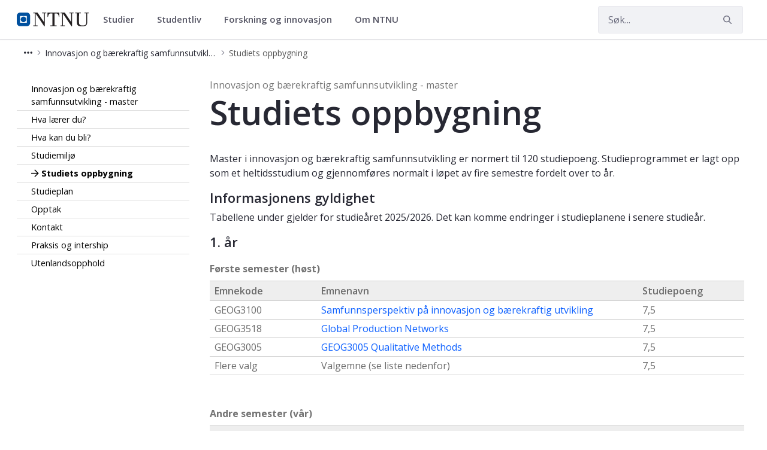

--- FILE ---
content_type: text/html;charset=UTF-8
request_url: https://www.ntnu.no/studier/mentresam/studiets-oppbygning
body_size: 22017
content:




































	
		
			<!DOCTYPE html>


















































































<html class="ltr" dir="ltr" lang="nb-NO">
	<head>
		<title>Studiets oppbygning - Innovasjon og bærekraftig samfunnsutvikling - master - NTNU</title>
		<meta content="initial-scale=1.0, width=device-width" name="viewport" />

		<meta name="mobile-web-app-capable" content="yes">
		<meta name="application-name" content="NTNU">

		<meta name="apple-mobile-web-app-capable" content="yes">
		<meta name="apple-mobile-web-app-title" content="NTNU">
		<meta name="apple-mobile-web-app-status-bar-style" content="default">

		<link rel="apple-touch-icon" href="https://www.ntnu.no/o/ntnu-theme/images/ntnu-icon-60x60.png">
		<link rel="apple-touch-icon" sizes="76x76" href="https://www.ntnu.no/o/ntnu-theme/images/ntnu-icon-76x76.png">
		<link rel="apple-touch-icon" sizes="120x120" href="https://www.ntnu.no/o/ntnu-theme/images/ntnu-icon-120x120.png">
		<link rel="apple-touch-icon" sizes="152x152" href="https://www.ntnu.no/o/ntnu-theme/images/ntnu-icon-152x152.png">

		<link href="//fonts.googleapis.com/css?family=Open+Sans:400italic,400,300,600,700" rel="stylesheet" type="text/css">
		<meta name="google-site-verification" content="MvmsXC06IWyb82SIuHjRFnJodYChvM7Vot7rt_2EcGk">
		<script async src="https://umami.it.ntnu.no/script.js" data-website-id="c2d02892-c0b8-4056-8265-05f9e45f2f9a"></script>






































<meta content="text/html; charset=UTF-8" http-equiv="content-type" />












<script data-senna-track="permanent" src="/o/frontend-js-lodash-web/lodash/lodash.js" type="text/javascript"></script>
<script data-senna-track="permanent" src="/o/frontend-js-lodash-web/lodash/util.js" type="text/javascript"></script>


<link href="https://www.ntnu.no/o/ntnu-theme/images/logoicon.ico" rel="icon" />




	
	





<link class="lfr-css-file" data-senna-track="temporary" href="https://www.ntnu.no/o/ntnu-theme/css/clay.css?browserId=other&amp;themeId=ntnutheme_WAR_ntnutheme&amp;minifierType=css&amp;languageId=nb_NO&amp;b=7110&amp;t=1769008610000" id="liferayAUICSS" rel="stylesheet" type="text/css" />



<link data-senna-track="temporary" href="/o/frontend-css-web/main.css?browserId=other&amp;themeId=ntnutheme_WAR_ntnutheme&amp;minifierType=css&amp;languageId=nb_NO&amp;b=7110&amp;t=1769012126446" id="liferayPortalCSS" rel="stylesheet" type="text/css" />









	

	





	



	

		<link data-senna-track="temporary" href="/combo?browserId=other&amp;minifierType=&amp;themeId=ntnutheme_WAR_ntnutheme&amp;languageId=nb_NO&amp;b=7110&amp;com_liferay_journal_content_web_portlet_JournalContentPortlet_INSTANCE_bkFGKNE53J9h:%2Fcss%2Fmain.css&amp;com_liferay_portal_search_web_search_bar_portlet_SearchBarPortlet_INSTANCE_templateSearch:%2Fsearch%2Fbar%2Fcss%2Fmain.css&amp;com_liferay_product_navigation_product_menu_web_portlet_ProductMenuPortlet:%2Fcss%2Fmain.css&amp;com_liferay_site_navigation_menu_web_portlet_SiteNavigationMenuPortlet_INSTANCE_plid_1313534278:%2Fcss%2Fmain.css&amp;t=1769008610000" id="bb2d1d68" rel="stylesheet" type="text/css" />

	







<script data-senna-track="temporary" type="text/javascript">
	// <![CDATA[
		var Liferay = Liferay || {};

		Liferay.Browser = {
			acceptsGzip: function() {
				return true;
			},

			

			getMajorVersion: function() {
				return 131.0;
			},

			getRevision: function() {
				return '537.36';
			},
			getVersion: function() {
				return '131.0';
			},

			

			isAir: function() {
				return false;
			},
			isChrome: function() {
				return true;
			},
			isEdge: function() {
				return false;
			},
			isFirefox: function() {
				return false;
			},
			isGecko: function() {
				return true;
			},
			isIe: function() {
				return false;
			},
			isIphone: function() {
				return false;
			},
			isLinux: function() {
				return false;
			},
			isMac: function() {
				return true;
			},
			isMobile: function() {
				return false;
			},
			isMozilla: function() {
				return false;
			},
			isOpera: function() {
				return false;
			},
			isRtf: function() {
				return true;
			},
			isSafari: function() {
				return true;
			},
			isSun: function() {
				return false;
			},
			isWebKit: function() {
				return true;
			},
			isWindows: function() {
				return false;
			}
		};

		Liferay.Data = Liferay.Data || {};

		Liferay.Data.ICONS_INLINE_SVG = true;

		Liferay.Data.NAV_SELECTOR = '#navigation';

		Liferay.Data.NAV_SELECTOR_MOBILE = '#navigationCollapse';

		Liferay.Data.isCustomizationView = function() {
			return false;
		};

		Liferay.Data.notices = [
			null

			

			
		];

		Liferay.PortletKeys = {
			DOCUMENT_LIBRARY: 'com_liferay_document_library_web_portlet_DLPortlet',
			DYNAMIC_DATA_MAPPING: 'com_liferay_dynamic_data_mapping_web_portlet_DDMPortlet',
			ITEM_SELECTOR: 'com_liferay_item_selector_web_portlet_ItemSelectorPortlet'
		};

		Liferay.PropsValues = {
			JAVASCRIPT_SINGLE_PAGE_APPLICATION_TIMEOUT: 0,
			NTLM_AUTH_ENABLED: false,
			UPLOAD_SERVLET_REQUEST_IMPL_MAX_SIZE: 90085760000
		};

		Liferay.ThemeDisplay = {

			

			
				getLayoutId: function() {
					return '39';
				},

				

				getLayoutRelativeControlPanelURL: function() {
					return '/group/9915273/~/control_panel/manage';
				},

				getLayoutRelativeURL: function() {
					return '/web/9915273/studiets-oppbygning';
				},
				getLayoutURL: function() {
					return 'https://www.ntnu.no/web/9915273/studiets-oppbygning';
				},
				getParentLayoutId: function() {
					return '1';
				},
				isControlPanel: function() {
					return false;
				},
				isPrivateLayout: function() {
					return 'false';
				},
				isVirtualLayout: function() {
					return false;
				},
			

			getBCP47LanguageId: function() {
				return 'nb-NO';
			},
			getCanonicalURL: function() {

				

				return 'https\x3a\x2f\x2fwww\x2entnu\x2eno\x2fweb\x2f9915273\x2fstudiets-oppbygning';
			},
			getCDNBaseURL: function() {
				return 'https://www.ntnu.no';
			},
			getCDNDynamicResourcesHost: function() {
				return '';
			},
			getCDNHost: function() {
				return '';
			},
			getCompanyGroupId: function() {
				return '4941131';
			},
			getCompanyId: function() {
				return '10113';
			},
			getDefaultLanguageId: function() {
				return 'nb_NO';
			},
			getDoAsUserIdEncoded: function() {
				return '';
			},
			getLanguageId: function() {
				return 'nb_NO';
			},
			getParentGroupId: function() {
				return '9915273';
			},
			getPathContext: function() {
				return '';
			},
			getPathImage: function() {
				return '/image';
			},
			getPathJavaScript: function() {
				return '/o/frontend-js-web';
			},
			getPathMain: function() {
				return '/c';
			},
			getPathThemeImages: function() {
				return 'https://www.ntnu.no/o/ntnu-theme/images';
			},
			getPathThemeRoot: function() {
				return '/o/ntnu-theme';
			},
			getPlid: function() {
				return '1313534278';
			},
			getPortalURL: function() {
				return 'https://www.ntnu.no';
			},
			getScopeGroupId: function() {
				return '9915273';
			},
			getScopeGroupIdOrLiveGroupId: function() {
				return '9915273';
			},
			getSessionId: function() {
				return '';
			},
			getSiteAdminURL: function() {
				return 'https://www.ntnu.no/group/9915273/~/control_panel/manage?p_p_lifecycle=0&p_p_state=maximized&p_p_mode=view';
			},
			getSiteGroupId: function() {
				return '9915273';
			},
			getURLControlPanel: function() {
				return '/group/control_panel?refererPlid=1313534278';
			},
			getURLHome: function() {
				return 'https\x3a\x2f\x2fwww\x2entnu\x2eno\x2fweb\x2fguest';
			},
			getUserEmailAddress: function() {
				return '';
			},
			getUserId: function() {
				return '10116';
			},
			getUserName: function() {
				return '';
			},
			isAddSessionIdToURL: function() {
				return false;
			},
			isFreeformLayout: function() {
				return false;
			},
			isImpersonated: function() {
				return false;
			},
			isSignedIn: function() {
				return false;
			},
			isStateExclusive: function() {
				return false;
			},
			isStateMaximized: function() {
				return false;
			},
			isStatePopUp: function() {
				return false;
			}
		};

		var themeDisplay = Liferay.ThemeDisplay;

		Liferay.AUI = {

			

			getAvailableLangPath: function() {
				return 'available_languages.jsp?browserId=other&themeId=ntnutheme_WAR_ntnutheme&colorSchemeId=01&minifierType=js&languageId=nb_NO&b=7110&t=1769012123489';
			},
			getCombine: function() {
				return true;
			},
			getComboPath: function() {
				return '/combo/?browserId=other&minifierType=&languageId=nb_NO&b=7110&t=1769012131129&';
			},
			getDateFormat: function() {
				return '%d.%m.%Y';
			},
			getEditorCKEditorPath: function() {
				return '/o/frontend-editor-ckeditor-web';
			},
			getFilter: function() {
				var filter = 'raw';

				
					
						filter = 'min';
					
					

				return filter;
			},
			getFilterConfig: function() {
				var instance = this;

				var filterConfig = null;

				if (!instance.getCombine()) {
					filterConfig = {
						replaceStr: '.js' + instance.getStaticResourceURLParams(),
						searchExp: '\\.js$'
					};
				}

				return filterConfig;
			},
			getJavaScriptRootPath: function() {
				return '/o/frontend-js-web';
			},
			getLangPath: function() {
				return 'aui_lang.jsp?browserId=other&themeId=ntnutheme_WAR_ntnutheme&colorSchemeId=01&minifierType=js&languageId=nb_NO&b=7110&t=1769012131129';
			},
			getPortletRootPath: function() {
				return '/html/portlet';
			},
			getStaticResourceURLParams: function() {
				return '?browserId=other&minifierType=&languageId=nb_NO&b=7110&t=1769012131129';
			}
		};

		Liferay.authToken = '6QVHlVyQ';

		

		Liferay.currentURL = '\x2fstudier\x2fmentresam\x2fstudiets-oppbygning';
		Liferay.currentURLEncoded = '\x252Fstudier\x252Fmentresam\x252Fstudiets-oppbygning';
	// ]]>
</script>



	

	<script src="/o/js_loader_modules?t=1769012142971" type="text/javascript"></script>


<script src="/o/js_loader_config?t=1769012143308" type="text/javascript"></script>
<script data-senna-track="permanent" src="/combo?browserId=other&minifierType=js&languageId=nb_NO&b=7110&t=1769012131129&/o/frontend-js-web/jquery/jquery.js&/o/frontend-js-web/clay/popper.js&/o/frontend-js-web/clay/bootstrap.js&/o/frontend-js-web/aui/aui/aui.js&/o/frontend-js-web/aui/aui-base-html5-shiv/aui-base-html5-shiv.js&/o/frontend-js-web/liferay/browser_selectors.js&/o/frontend-js-web/liferay/modules.js&/o/frontend-js-web/liferay/aui_sandbox.js&/o/frontend-js-web/clay/collapsible-search.js&/o/frontend-js-web/clay/side-navigation.js&/o/frontend-js-web/jquery/fm.js&/o/frontend-js-web/jquery/form.js&/o/frontend-js-web/misc/svg4everybody.js&/o/frontend-js-web/aui/arraylist-add/arraylist-add.js&/o/frontend-js-web/aui/arraylist-filter/arraylist-filter.js&/o/frontend-js-web/aui/arraylist/arraylist.js&/o/frontend-js-web/aui/array-extras/array-extras.js&/o/frontend-js-web/aui/array-invoke/array-invoke.js&/o/frontend-js-web/aui/attribute-base/attribute-base.js&/o/frontend-js-web/aui/attribute-complex/attribute-complex.js&/o/frontend-js-web/aui/attribute-core/attribute-core.js&/o/frontend-js-web/aui/attribute-observable/attribute-observable.js&/o/frontend-js-web/aui/attribute-extras/attribute-extras.js&/o/frontend-js-web/aui/base-base/base-base.js&/o/frontend-js-web/aui/base-pluginhost/base-pluginhost.js&/o/frontend-js-web/aui/classnamemanager/classnamemanager.js&/o/frontend-js-web/aui/datatype-xml-format/datatype-xml-format.js&/o/frontend-js-web/aui/datatype-xml-parse/datatype-xml-parse.js&/o/frontend-js-web/aui/dom-base/dom-base.js&/o/frontend-js-web/aui/dom-core/dom-core.js&/o/frontend-js-web/aui/dom-screen/dom-screen.js&/o/frontend-js-web/aui/dom-style/dom-style.js&/o/frontend-js-web/aui/event-base/event-base.js&/o/frontend-js-web/aui/event-custom-base/event-custom-base.js&/o/frontend-js-web/aui/event-custom-complex/event-custom-complex.js&/o/frontend-js-web/aui/event-delegate/event-delegate.js&/o/frontend-js-web/aui/event-focus/event-focus.js&/o/frontend-js-web/aui/event-hover/event-hover.js" type="text/javascript"></script>
<script data-senna-track="permanent" src="/combo?browserId=other&minifierType=js&languageId=nb_NO&b=7110&t=1769012131129&/o/frontend-js-web/aui/event-key/event-key.js&/o/frontend-js-web/aui/event-mouseenter/event-mouseenter.js&/o/frontend-js-web/aui/event-mousewheel/event-mousewheel.js&/o/frontend-js-web/aui/event-outside/event-outside.js&/o/frontend-js-web/aui/event-resize/event-resize.js&/o/frontend-js-web/aui/event-simulate/event-simulate.js&/o/frontend-js-web/aui/event-synthetic/event-synthetic.js&/o/frontend-js-web/aui/intl/intl.js&/o/frontend-js-web/aui/io-base/io-base.js&/o/frontend-js-web/aui/io-form/io-form.js&/o/frontend-js-web/aui/io-queue/io-queue.js&/o/frontend-js-web/aui/io-upload-iframe/io-upload-iframe.js&/o/frontend-js-web/aui/io-xdr/io-xdr.js&/o/frontend-js-web/aui/json-parse/json-parse.js&/o/frontend-js-web/aui/json-stringify/json-stringify.js&/o/frontend-js-web/aui/node-base/node-base.js&/o/frontend-js-web/aui/node-core/node-core.js&/o/frontend-js-web/aui/node-event-delegate/node-event-delegate.js&/o/frontend-js-web/aui/node-event-simulate/node-event-simulate.js&/o/frontend-js-web/aui/node-focusmanager/node-focusmanager.js&/o/frontend-js-web/aui/node-pluginhost/node-pluginhost.js&/o/frontend-js-web/aui/node-screen/node-screen.js&/o/frontend-js-web/aui/node-style/node-style.js&/o/frontend-js-web/aui/oop/oop.js&/o/frontend-js-web/aui/plugin/plugin.js&/o/frontend-js-web/aui/pluginhost-base/pluginhost-base.js&/o/frontend-js-web/aui/pluginhost-config/pluginhost-config.js&/o/frontend-js-web/aui/querystring-stringify-simple/querystring-stringify-simple.js&/o/frontend-js-web/aui/queue-promote/queue-promote.js&/o/frontend-js-web/aui/selector-css2/selector-css2.js&/o/frontend-js-web/aui/selector-css3/selector-css3.js&/o/frontend-js-web/aui/selector-native/selector-native.js&/o/frontend-js-web/aui/selector/selector.js&/o/frontend-js-web/aui/widget-base/widget-base.js&/o/frontend-js-web/aui/widget-htmlparser/widget-htmlparser.js&/o/frontend-js-web/aui/widget-skin/widget-skin.js" type="text/javascript"></script>
<script data-senna-track="permanent" src="/combo?browserId=other&minifierType=js&languageId=nb_NO&b=7110&t=1769012131129&/o/frontend-js-web/aui/widget-uievents/widget-uievents.js&/o/frontend-js-web/aui/yui-throttle/yui-throttle.js&/o/frontend-js-web/aui/aui-base-core/aui-base-core.js&/o/frontend-js-web/aui/aui-base-lang/aui-base-lang.js&/o/frontend-js-web/aui/aui-classnamemanager/aui-classnamemanager.js&/o/frontend-js-web/aui/aui-component/aui-component.js&/o/frontend-js-web/aui/aui-debounce/aui-debounce.js&/o/frontend-js-web/aui/aui-delayed-task-deprecated/aui-delayed-task-deprecated.js&/o/frontend-js-web/aui/aui-event-base/aui-event-base.js&/o/frontend-js-web/aui/aui-event-input/aui-event-input.js&/o/frontend-js-web/aui/aui-form-validator/aui-form-validator.js&/o/frontend-js-web/aui/aui-node-base/aui-node-base.js&/o/frontend-js-web/aui/aui-node-html5/aui-node-html5.js&/o/frontend-js-web/aui/aui-selector/aui-selector.js&/o/frontend-js-web/aui/aui-timer/aui-timer.js&/o/frontend-js-web/liferay/dependency.js&/o/frontend-js-web/liferay/dom_task_runner.js&/o/frontend-js-web/liferay/events.js&/o/frontend-js-web/liferay/language.js&/o/frontend-js-web/liferay/lazy_load.js&/o/frontend-js-web/liferay/liferay.js&/o/frontend-js-web/liferay/util.js&/o/frontend-js-web/liferay/global.bundle.js&/o/frontend-js-web/liferay/portal.js&/o/frontend-js-web/liferay/portlet.js&/o/frontend-js-web/liferay/workflow.js&/o/frontend-js-web/liferay/address.js&/o/frontend-js-web/liferay/form.js&/o/frontend-js-web/liferay/form_placeholders.js&/o/frontend-js-web/liferay/icon.js&/o/frontend-js-web/liferay/menu.js&/o/frontend-js-web/liferay/notice.js&/o/frontend-js-web/liferay/poller.js" type="text/javascript"></script>
<script src="/o/frontend-js-web/loader/config.js" type="text/javascript"></script>
<script src="/o/frontend-js-web/loader/loader.3.js" type="text/javascript"></script>




	

	<script data-senna-track="temporary" src="/o/js_bundle_config?t=1769012176084" type="text/javascript"></script>


<script data-senna-track="temporary" type="text/javascript">
	// <![CDATA[
		
			
				
		

		

		
	// ]]>
</script>









	
		

			

			
		
		



	
		

			

			
		
	












	

	





	



	















<link class="lfr-css-file" data-senna-track="temporary" href="https://www.ntnu.no/o/ntnu-theme/css/main.css?browserId=other&amp;themeId=ntnutheme_WAR_ntnutheme&amp;minifierType=css&amp;languageId=nb_NO&amp;b=7110&amp;t=1769008610000" id="liferayThemeCSS" rel="stylesheet" type="text/css" />








	<style data-senna-track="temporary" type="text/css">

		

			

		

			

		

			

		

			

		

			

		

			

		

			

		

			

		

			

		

			

		

			

		

	</style>


<link data-senna-track="permanent" href="https://www.ntnu.no/combo?browserId=other&minifierType=css&languageId=nb_NO&b=7110&t=1769012123609&/o/product-navigation-simulation-theme-contributor/css/simulation_panel.css&/o/product-navigation-product-menu-theme-contributor/product_navigation_product_menu.css&/o/product-navigation-control-menu-theme-contributor/product_navigation_control_menu.css" rel="stylesheet" type = "text/css" />
<script data-senna-track="permanent" src="https://www.ntnu.no/combo?browserId=other&minifierType=js&languageId=nb_NO&b=7110&t=1769012123609&/o/product-navigation-control-menu-theme-contributor/product_navigation_control_menu.js" type = "text/javascript"></script>






<script type="text/javascript">
// <![CDATA[
Liferay.on(
	'ddmFieldBlur', function(event) {
		if (window.Analytics) {
			Analytics.send(
				'fieldBlurred',
				'Form',
				{
					fieldName: event.fieldName,
					focusDuration: event.focusDuration,
					formId: event.formId,
					page: event.page - 1
				}
			);
		}
	}
);

Liferay.on(
	'ddmFieldFocus', function(event) {
		if (window.Analytics) {
			Analytics.send(
				'fieldFocused',
				'Form',
				{
					fieldName: event.fieldName,
					formId: event.formId,
					page: event.page - 1
				}
			);
		}
	}
);

Liferay.on(
	'ddmFormPageShow', function(event) {
		if (window.Analytics) {
			Analytics.send(
				'pageViewed',
				'Form',
				{
					formId: event.formId,
					page: event.page,
					title: event.title
				}
			);
		}
	}
);

Liferay.on(
	'ddmFormSubmit', function(event) {
		if (window.Analytics) {
			Analytics.send(
				'formSubmitted',
				'Form',
				{
					formId: event.formId
				}
			);
		}
	}
);

Liferay.on(
	'ddmFormView', function(event) {
		if (window.Analytics) {
			Analytics.send(
				'formViewed',
				'Form',
				{
					formId: event.formId,
					title: event.title
				}
			);
		}
	}
);
// ]]>
</script>







<script data-senna-track="temporary" type="text/javascript">
	if (window.Analytics) {
		window._com_liferay_document_library_analytics_isViewFileEntry = false;
	}
</script>





















	</head>


	<body class=" controls-visible  yui3-skin-sam signed-out public-page site">

















































	<nav class="quick-access-nav" id="cbnn_quickAccessNav">
		<h1 class="hide-accessible">Navigasjon</h1>

		<ul>
			
				<li><a href="#main-content">Hopp til innhold</a></li>
			

			
		</ul>
	</nav>

	





















































































		<div class="mb-0 pt-0" id="wrapper">

<header id="banner">
	<div id="navigation" class="navbar navbar-classic navbar-expand-md navbar-light shadow-ntnu bgc-white light bgh-s">
	    <div class="container">
				<a href="/" id="home_href">
					<div style="min-height: 44px; display: flex; align-items: center;">
						<span class="sr-only">NTNU Hjemmeside</span>
						<img id="header_logo" alt="NTNU Hjemmeside" width="120px" src="https://www.ntnu.no/o/ntnu-theme/images/ntnu-logo-web-v1.svg" height="23px" />
					</div>
				</a>
    		<h1 class="sr-only">Innovasjon og bærekraftig samfunnsutvikling - master</h1>

	<div class="navbar-buttons">
		<button aria-controls="searchCollapse" aria-expanded="false" aria-label="Vis/skjul søk" class="navbar-toggler navbar-toggler-right header-toggle-btn" data-target="#searchCollapse" data-toggle="collapse" type="button" id="search-toggle-btn">
			<span class="icn"><i class="fa fa-search"></i></span>
			<span class="icn-label">Søk</span>
		</button>

		<button aria-controls="navigationCollapse" aria-expanded="false" aria-label="Vis/skjul navigasjon" class="navbar-toggler navbar-toggler-right header-toggle-btn" data-target="#navigationCollapse" data-toggle="collapse" type="button" id="nav-toggle-btn">
			<span class="icn"><i class="fa fa-bars"></i></span>
			<span class="icn-label">Meny</span>
		</button>
	</div>

	<div aria-expanded="false" class="collapse navbar-collapse" id="navigationCollapse">
<ul aria-label="Nettstedsider" class="navbar-blank navbar-nav navbar-site" role="menubar">






          <li class="lfr-nav-item nav-item dropdown" id="gmenuitem_0_0" role="presentation">
            <a aria-labelledby="gmenuitem_0_0" aria-haspopup='true' class="nav-link text-truncate dropdown-toggle" href='/studier' role="menuitem" data-toggle="dropdown" data-target="#">
              <span class="text-truncate">Studier             <span class="lfr-nav-child-toggle">
<span  id="qfkd____"><svg aria-hidden="true" class="lexicon-icon lexicon-icon-angle-down" focusable="false" ><use data-href="https://www.ntnu.no/o/ntnu-theme/images/lexicon/icons.svg#angle-down"></use></svg></span>            </span>
</span>
            </a>
              <ul aria-expanded="false" class="child-menu dropdown-menu" role="menu">
                    <li id="gmenuitem_1_0_Studere_på_NTNU" role="presentation">
                      <a aria-labelledby="gmenuitem_1_0_Studere_på_NTNU" class="dropdown-item" href="/studier/"  role="menuitem">Studere på NTNU</a>
                    </li>
                    <li id="gmenuitem_1_1_Finn_studieprogram" role="presentation">
                      <a aria-labelledby="gmenuitem_1_1_Finn_studieprogram" class="dropdown-item" href="/studier/alle"  role="menuitem">Finn studieprogram</a>
                    </li>
                    <li id="gmenuitem_1_2_Søke_opptak" role="presentation">
                      <a aria-labelledby="gmenuitem_1_2_Søke_opptak" class="dropdown-item" href="/studier/opptak"  role="menuitem">Søke opptak</a>
                    </li>
                    <li id="gmenuitem_1_3_Videreutdanning_og_deltid" role="presentation">
                      <a aria-labelledby="gmenuitem_1_3_Videreutdanning_og_deltid" class="dropdown-item" href="/videre"  role="menuitem">Videreutdanning og deltid</a>
                    </li>
                    <li id="gmenuitem_1_4_Forkurs_og_oppfriskning" role="presentation">
                      <a aria-labelledby="gmenuitem_1_4_Forkurs_og_oppfriskning" class="dropdown-item" href="/studier/forkurs"  role="menuitem">Forkurs og oppfriskning</a>
                    </li>
              </ul>
          </li>





          <li class="lfr-nav-item nav-item dropdown" id="gmenuitem_0_1" role="presentation">
            <a aria-labelledby="gmenuitem_0_1" aria-haspopup='true' class="nav-link text-truncate dropdown-toggle" href='/student' role="menuitem" data-toggle="dropdown" data-target="#">
              <span class="text-truncate">Studentliv             <span class="lfr-nav-child-toggle">
<span  id="jbfs____"><svg aria-hidden="true" class="lexicon-icon lexicon-icon-angle-down" focusable="false" ><use data-href="https://www.ntnu.no/o/ntnu-theme/images/lexicon/icons.svg#angle-down"></use></svg></span>            </span>
</span>
            </a>
              <ul aria-expanded="false" class="child-menu dropdown-menu" role="menu">
                    <li id="gmenuitem_1_0_Student_i_Gjøvik" role="presentation">
                      <a aria-labelledby="gmenuitem_1_0_Student_i_Gjøvik" class="dropdown-item" href="/student/gjovik"  role="menuitem">Student i Gjøvik</a>
                    </li>
                    <li id="gmenuitem_1_1_Student_i_Trondheim" role="presentation">
                      <a aria-labelledby="gmenuitem_1_1_Student_i_Trondheim" class="dropdown-item" href="/student/trondheim"  role="menuitem">Student i Trondheim</a>
                    </li>
                    <li id="gmenuitem_1_2_Student_i_Ålesund" role="presentation">
                      <a aria-labelledby="gmenuitem_1_2_Student_i_Ålesund" class="dropdown-item" href="/student/alesund"  role="menuitem">Student i Ålesund</a>
                    </li>
              </ul>
          </li>





          <li class="lfr-nav-item nav-item dropdown" id="gmenuitem_0_2" role="presentation">
            <a aria-labelledby="gmenuitem_0_2" aria-haspopup='true' class="nav-link text-truncate dropdown-toggle" href='/forskning' role="menuitem" data-toggle="dropdown" data-target="#">
              <span class="text-truncate">Forskning og innovasjon             <span class="lfr-nav-child-toggle">
<span  id="uvlz____"><svg aria-hidden="true" class="lexicon-icon lexicon-icon-angle-down" focusable="false" ><use data-href="https://www.ntnu.no/o/ntnu-theme/images/lexicon/icons.svg#angle-down"></use></svg></span>            </span>
</span>
            </a>
              <ul aria-expanded="false" class="child-menu dropdown-menu" role="menu">
                    <li id="gmenuitem_1_0_Forskning" role="presentation">
                      <a aria-labelledby="gmenuitem_1_0_Forskning" class="dropdown-item" href="/forskning"  role="menuitem">Forskning</a>
                    </li>
                    <li id="gmenuitem_1_1_Innovasjon" role="presentation">
                      <a aria-labelledby="gmenuitem_1_1_Innovasjon" class="dropdown-item" href="/nyskaping"  role="menuitem">Innovasjon</a>
                    </li>
                    <li id="gmenuitem_1_2_Satsingsområder" role="presentation">
                      <a aria-labelledby="gmenuitem_1_2_Satsingsområder" class="dropdown-item" href="/forskning/satsingsomraader"  role="menuitem">Satsingsområder</a>
                    </li>
                    <li id="gmenuitem_1_3_Toppforskning" role="presentation">
                      <a aria-labelledby="gmenuitem_1_3_Toppforskning" class="dropdown-item" href="/forskning/toppforskning"  role="menuitem">Toppforskning</a>
                    </li>
                    <li id="gmenuitem_1_4_Ekspertlister" role="presentation">
                      <a aria-labelledby="gmenuitem_1_4_Ekspertlister" class="dropdown-item" href="/eksperter"  role="menuitem">Ekspertlister</a>
                    </li>
                    <li id="gmenuitem_1_5_Ph.d." role="presentation">
                      <a aria-labelledby="gmenuitem_1_5_Ph.d." class="dropdown-item" href="/phd"  role="menuitem">Ph.d.</a>
                    </li>
              </ul>
          </li>





          <li class="lfr-nav-item nav-item dropdown" id="gmenuitem_0_3" role="presentation">
            <a aria-labelledby="gmenuitem_0_3" aria-haspopup='true' class="nav-link text-truncate dropdown-toggle" href='/om' role="menuitem" data-toggle="dropdown" data-target="#">
              <span class="text-truncate">Om NTNU             <span class="lfr-nav-child-toggle">
<span  id="ored____"><svg aria-hidden="true" class="lexicon-icon lexicon-icon-angle-down" focusable="false" ><use data-href="https://www.ntnu.no/o/ntnu-theme/images/lexicon/icons.svg#angle-down"></use></svg></span>            </span>
</span>
            </a>
              <ul aria-expanded="false" class="child-menu dropdown-menu" role="menu">
                    <li id="gmenuitem_1_0_Fakulteter_og_institutter" role="presentation">
                      <a aria-labelledby="gmenuitem_1_0_Fakulteter_og_institutter" class="dropdown-item" href="/fakulteter"  role="menuitem">Fakulteter og institutter</a>
                    </li>
                    <li id="gmenuitem_1_1_Sentre" role="presentation">
                      <a aria-labelledby="gmenuitem_1_1_Sentre" class="dropdown-item" href="/sentre"  role="menuitem">Sentre</a>
                    </li>
                    <li id="gmenuitem_1_2_Bibliotek" role="presentation">
                      <a aria-labelledby="gmenuitem_1_2_Bibliotek" class="dropdown-item" href="/ub"  role="menuitem">Bibliotek</a>
                    </li>
                    <li id="gmenuitem_1_3_Kart" role="presentation">
                      <a aria-labelledby="gmenuitem_1_3_Kart" class="dropdown-item" href="/kart"  role="menuitem">Kart</a>
                    </li>
                    <li id="gmenuitem_1_4_Ledige_stillinger" role="presentation">
                      <a aria-labelledby="gmenuitem_1_4_Ledige_stillinger" class="dropdown-item" href="/ledige-stillinger"  role="menuitem">Ledige stillinger</a>
                    </li>
                    <li id="gmenuitem_1_5_Arrangement" role="presentation">
                      <a aria-labelledby="gmenuitem_1_5_Arrangement" class="dropdown-item" href="/kalender"  role="menuitem">Arrangement</a>
                    </li>
                    <li id="gmenuitem_1_6_Nyheter" role="presentation">
                      <a aria-labelledby="gmenuitem_1_6_Nyheter" class="dropdown-item" href="/nyheter"  role="menuitem">Nyheter</a>
                    </li>
                    <li id="gmenuitem_1_7_Kontakt_oss" role="presentation">
                      <a aria-labelledby="gmenuitem_1_7_Kontakt_oss" class="dropdown-item" href="/kontakt"  role="menuitem">Kontakt oss</a>
                    </li>
                    <li id="gmenuitem_1_8_Om_NTNU" role="presentation">
                      <a aria-labelledby="gmenuitem_1_8_Om_NTNU" class="dropdown-item" href="/om"  role="menuitem">Om NTNU</a>
                    </li>
              </ul>
          </li>
</ul>



	</div>

	<div aria-expanded="false" class="collapse navbar-collapse justify-content-end" id="searchCollapse">
		<div class="justify-content-end navbar-form my-2 my-md-0" role="search">
		</div>
		<div class="justify-content-end navbar-form my-2 my-md-0" role="search">
			<form action="/sok" method="get" class="col-12">
				<fieldset class="fieldset">
					<div class="input-group search-bar search-bar-simple">
						<div class="input-group-item search-bar-keywords-input-wrapper">
							<input id="ntnu-search" name="query" placeholder="Søk..." title="Search" type="text" value="" aria-label="Søk" class="form-control input-group-inset input-group-inset-after search-bar-keywords-input">
							<div class="input-group-inset-item input-group-inset-item-after search-bar-search-button-wrapper">
								<button id="ntnu-search-act" class="btn search-bar-search-button btn-unstyled" aria-label="Submit" type="submit">
									<svg class="lexicon-icon lexicon-icon-search" focusable="false" role="presentation" viewBox="0 0 512 512">
										<path class="lexicon-icon-outline" d="M503.254 467.861l-133.645-133.645c27.671-35.13 44.344-79.327 44.344-127.415 0-113.784-92.578-206.362-206.362-206.362s-206.362 92.578-206.362 206.362 92.578 206.362 206.362 206.362c47.268 0 90.735-16.146 125.572-42.969l133.851 133.851c5.002 5.002 11.554 7.488 18.106 7.488s13.104-2.486 18.106-7.488c10.004-10.003 10.004-26.209 0.029-36.183zM52.446 206.801c0-85.558 69.616-155.173 155.173-155.173s155.174 69.616 155.174 155.173-69.616 155.173-155.173 155.173-155.173-69.616-155.173-155.173z"></path>
									</svg>
								</button>
							</div>
						</div>
					</div>
				</fieldset>
			</form>
		</div>
	</div>

	<script>
	$(document).ready(function() {
	// Toggle navigation icon
	$('#navigationCollapse').on('show.bs.collapse', function () {
		$('#nav-toggle-btn i').removeClass('fa-bars').addClass('fa-times');
	}).on('hide.bs.collapse', function () {
		$('#nav-toggle-btn i').removeClass('fa-times').addClass('fa-bars');
	});

	// Toggle search icon
	$('#searchCollapse').on('show.bs.collapse', function () {
		$('#search-toggle-btn i').removeClass('fa-search').addClass('fa-times');
	}).on('hide.bs.collapse', function () {
		$('#search-toggle-btn i').removeClass('fa-times').addClass('fa-search');
	});
	});
	</script>

		</div>
	</div>
	
	<nav id="breadcrumbs">
		<div class="container">
			<div class="d-flex flex-column flex-sm-row align-items-stretch container">
				<nav class="ntnu-crumbs flex-grow w-100">








































	

	<div class="portlet-boundary portlet-boundary_ntnubreadcrumbportlet_WAR_ntnubreadcrumbportlet_  portlet-static portlet-static-end portlet-barebone  " id="p_p_id_ntnubreadcrumbportlet_WAR_ntnubreadcrumbportlet_INSTANCE_abcd_" >
		<span id="p_ntnubreadcrumbportlet_WAR_ntnubreadcrumbportlet_INSTANCE_abcd"></span>




	

	
		
			






































	

		

		
<section class="portlet" id="portlet_ntnubreadcrumbportlet_WAR_ntnubreadcrumbportlet_INSTANCE_abcd">


	<div class="portlet-content">



		
			<div class=" portlet-content-container" >
				


	<div class="portlet-body">



	
		
			
				
					



















































	

				

				
					
						


	

		















    
        <ol class="breadcrumb">
            <li class="breadcrumb-item dropdown">
                <a aria-label="Vis stien" aria-expanded="false" aria-haspopup="true" class="breadcrumb-link dropdown-toggle" data-toggle="dropdown" href="" id="breadcrumb2Dropdown1" role="button">
                    <svg class="lexicon-icon lexicon-icon-ellipsis-h" focusable="false" role="presentation" viewBox="0 0 512 512">
                        <path class="lexicon-icon-outline" d="M320 256c0 35.346-28.654 64-64 64s-64-28.654-64-64c0-35.346 28.654-64 64-64s64 28.654 64 64z"/>
                        <path class="lexicon-icon-outline" d="M128 256c0 35.346-28.654 64-64 64s-64-28.654-64-64c0-35.346 28.654-64 64-64s64 28.654 64 64z"/>
                        <path class="lexicon-icon-outline" d="M512 256c0 35.346-28.654 64-64 64s-64-28.654-64-64c0-35.346 28.654-64 64-64s64 28.654 64 64z"/>
                    </svg>
                </a>
                <div aria-labelledby="breadcrumb2Dropdown1" class="dropdown-menu">
                    
                    
                        
                            <a class="dropdown-item" href="/studier">Studier</a>
                        
                    
                        
                            <a class="dropdown-item" href="/studier/alle">Finn studieprogram</a>
                        
                    
                        
                    
                        
                    
                </div>
            </li>
            
                
            
                
            
                
                    
                        
                        
                        
                            <li class="breadcrumb-item">
                                <a class="breadcrumb-link" href="/studier/mentresam" title="Innovasjon og bærekraftig samfunnsutvikling - master">
                                    <div class="breadcrumb-flex-wrapper">
                                        <span class="breadcrumb-text-truncate">Innovasjon og bærekraftig samfunnsutvikling - master</span>
                                    </div>
                                </a>
                            </li>
                        
                    
                
            
                
                    
                        
                            <li class="active breadcrumb-item">
                                <div class="breadcrumb-flex-wrapper">
                                    <span class="breadcrumb-text-truncate" title="Studiets oppbygning">Studiets oppbygning</span>
                                </div>
                            </li>
                        
                        
                        
                    
                
            
        </ol>
    

    


	
	
					
				
			
		
	
	


	</div>

			</div>
		
	</div>
</section>

		
	

		
		







	</div>






			</nav>

				<div class="text-nowrap ntnu-langswitch">








































	

	<div class="portlet-boundary portlet-boundary_languageportlet_WAR_languageportlet_  portlet-static portlet-static-end portlet-borderless  " id="p_p_id_languageportlet_WAR_languageportlet_INSTANCE_abcd_" >
		<span id="p_languageportlet_WAR_languageportlet_INSTANCE_abcd"></span>




	

	
		
			






































	

		

		
<section class="portlet" id="portlet_languageportlet_WAR_languageportlet_INSTANCE_abcd">


	<div class="portlet-content">


			<div class="autofit-float autofit-row portlet-header">

					<div class="autofit-col autofit-col-expand">
						<h2 class="portlet-title-text">Språkvelger</h2>
					</div>

			</div>

		
			<div class=" portlet-content-container" >
				


	<div class="portlet-body">



	
		
			
				
					



















































	

				

				
					
						


	

		  














<div id="language-portlet-portlet" style="font-size: 0.875rem">
  
  
</div>


	
	
					
				
			
		
	
	


	</div>

			</div>
		
	</div>
</section>

		
	

		
		







	</div>






					</div>
			</div>
		</div>
	</nav>

</header>

			<section class="" id="content">
				<h1 class="sr-only">Studiets oppbygning - Innovasjon og bærekraftig samfunnsutvikling - master</h1>





































<div id="main-content" class="ntnucolumns columns-2 pt-2" role="main">
  <div class="container">
    <div class="portlet-layout row">
      <div class="portlet-column portlet-column-first col-md-3">
        <div class="ntnu-sticky-menu">
          
          
          
          
          
          
          
          







































	

	<div class="portlet-boundary portlet-boundary_com_liferay_site_navigation_menu_web_portlet_SiteNavigationMenuPortlet_  portlet-static portlet-static-end portlet-barebone portlet-navigation " id="p_p_id_com_liferay_site_navigation_menu_web_portlet_SiteNavigationMenuPortlet_INSTANCE_plid_1313534278_" >
		<span id="p_com_liferay_site_navigation_menu_web_portlet_SiteNavigationMenuPortlet_INSTANCE_plid_1313534278"></span>




	

	
		
			






































	

		

		
<section class="portlet" id="portlet_com_liferay_site_navigation_menu_web_portlet_SiteNavigationMenuPortlet_INSTANCE_plid_1313534278">


	<div class="portlet-content">



		
			<div class=" portlet-content-container" >
				


	<div class="portlet-body">



	
		
			
				
					



















































	

				

				
					
						


	

		




















	
	
		




	<div aria-label="Nettstedsider">
	<div class="responsive-menyen">
	  <button class="toggler px-2 py-1"><span class="o">Vis meny <i class="far fa-arrow-down"></i></span><span class="c">Skjul meny <i class="far fa-arrow-up"></i></span></button>
		<ul class="r-layouts level-1 py-3">



				<li class="lfr-nav-item px-4 py-1">
						
						
						<a class="lfr-nav-item" href="/studier/mentresam" >Innovasjon og bærekraftig samfunnsutvikling - master</a>

				</li>



				<li class="lfr-nav-item px-4 py-1">
						
						
						<a class="lfr-nav-item" href="/studier/mentresam/laeringsmal" >Hva lærer du?</a>

				</li>



				<li class="lfr-nav-item px-4 py-1">
						
						
						<a class="lfr-nav-item" href="/studier/mentresam/jobbmuligheter" >Hva kan du bli?</a>

				</li>



				<li class="lfr-nav-item px-4 py-1">
						
						
						<a class="lfr-nav-item" href="/studier/mentresam/studiemiljo" >Studiemiljø</a>

				</li>



				<li class="lfr-nav-item open selected active px-4 py-1">
						
						
						<a class="lfr-nav-item open selected active" href="/studier/mentresam/studiets-oppbygning" >Studiets oppbygning</a>

				</li>



				<li class="lfr-nav-item px-4 py-1">
						
						
						<a class="lfr-nav-item" href="/studier/studieplan#programmeCode=MENTRESAM" >Studieplan</a>

				</li>



				<li class="lfr-nav-item px-4 py-1">
						
						
						<a class="lfr-nav-item" href="/studier/mentresam/opptak" >Opptak</a>

				</li>



				<li class="lfr-nav-item px-4 py-1">
						
						
						<a class="lfr-nav-item" href="/studier/mentresam/kontakt" >Kontakt</a>

				</li>



				<li class="lfr-nav-item px-4 py-1">
						
						
						<a class="lfr-nav-item" href="/studier/mentresam/praksis-og-intership" >Praksis og intership</a>

				</li>



				<li class="lfr-nav-item px-4 py-1">
						
						
						<a class="lfr-nav-item" href="/studier/mentresam/utenlandsopphold" >Utenlandsopphold</a>

				</li>
		</ul>
	</div>
	</div>

<style>
.responsive-menyen button.toggler {
  border: 1px solid var(--ntnu-main-blue);
  background: var(--ntnu-main-blue);
  color: white;
  cursor: pointer;
  margin: 1px 0 1px 0;
  display: none;
}

.responsive-menyen.open button.toggler {
  border: 1px solid var(--ntnu-main-blue);
  background: white;
  color: var(--ntnu-main-blue);
  cursor: pointer;
  margin: 1px 0 1px 0;
}

.responsive-menyen button.toggler .c {
  display: none;
}

.responsive-menyen.open button.toggler .c {
  display: inline;
}
.responsive-menyen.open button.toggler .o {
  display: none;
}

.responsive-menyen button.toggler:hover {
  background: white;
  color: black;
}

.responsive-menyen.open button.toggler:hover {
  background: var(--ntnu-main-blue);
  color: white;
}

.responsive-menyen .r-layouts {
  padding-left: 0;
  list-style: none;
  font-size: 0.9rem;
  background: white;
  color: black;
}

.responsive-menyen .r-layouts li {
  border-bottom: 1px solid #ddd;
}
.responsive-menyen .r-layouts li:last-child {
  border-bottom: none;
}

.responsive-menyen .r-layouts a {
  color: black;
  display: block;
}

.responsive-menyen .r-layouts a.active {
  font-weight: bold;
}

.responsive-menyen .r-layouts a.active::before {
  position: relative;
  top: 50%;
  left: 0;
  content: "\f061";
  font-family: "Font Awesome 5 Pro";
  padding-right: .25rem;
	font-weight: normal;
}

.responsive-menyen .r-layouts button.toggler {
  display: none;
}

.responsive-menyen.open .r-layouts {
  display: block;
}

@media screen and (max-width: 767.98px) {
  .responsive-menyen .r-layouts {
    display: none;
		background: var(--ntnu-main-blue);
  	color: white;
  }
  .responsive-menyen button.toggler {
    display: block;
  }
	.responsive-menyen .r-layouts a {
		color: white;
	}
	.responsive-menyen .r-layouts li {
		border-bottom: none;
	}
}
</style>

<script>
  $(".responsive-menyen button.toggler").first().on("click", function(){
    $(".responsive-menyen").first().toggleClass("open");
  });
</script>
	
	
	


	
	
					
				
			
		
	
	


	</div>

			</div>
		
	</div>
</section>

		
	

		
		







	</div>







          <div class="portlet-dropzone empty portlet-column-content portlet-column-content-first" id="layout-column_column-menu"></div>
          
        </div>
      </div>
      <div class="portlet-column portlet-column-last col-md-9" id="column-3">
        <div class="portlet-dropzone portlet-column-content portlet-column-content-last" id="layout-column_column-3">







































	

	<div class="portlet-boundary portlet-boundary_com_liferay_journal_content_web_portlet_JournalContentPortlet_  portlet-static portlet-static-end portlet-borderless portlet-journal-content " id="p_p_id_com_liferay_journal_content_web_portlet_JournalContentPortlet_INSTANCE_bkFGKNE53J9h_" >
		<span id="p_com_liferay_journal_content_web_portlet_JournalContentPortlet_INSTANCE_bkFGKNE53J9h"></span>




	

	
		
			






































	

		

		
<section class="portlet" id="portlet_com_liferay_journal_content_web_portlet_JournalContentPortlet_INSTANCE_bkFGKNE53J9h">


	<div class="portlet-content">


			<div class="autofit-float autofit-row portlet-header">

					<div class="autofit-col autofit-col-expand">
						<h2 class="portlet-title-text">Studiets oppbygning</h2>
					</div>

					<div class="autofit-col autofit-col-end">
						<div class="autofit-section">
							<div class="visible-interaction">
	
		

		

		

		
	
</div>
						</div>
					</div>
			</div>

		
			<div class=" portlet-content-container" >
				


	<div class="portlet-body">



	
		
			
				
					



















































	

				

				
					
						


	

		
































	
	
		
			
			
				
					
					
					
					
						<div class="text-right user-tool-asset-addon-entries">
							
						</div>

						

















<div class="clearfix journal-content-article" data-analytics-asset-id="1313534286" data-analytics-asset-title="Studiets oppbygning" data-analytics-asset-type="web-content">
	

	
    <div class="stikktittel text-muted">Innovasjon og bærekraftig samfunnsutvikling - master</div>

<h1 class="display-custom pb-4">Studiets oppbygning</h1>

<div><p>Master i innovasjon og bærekraftig samfunnsutvikling&nbsp;er normert til 120 studiepoeng.&nbsp;Studieprogrammet er lagt opp som et heltidsstudium og gjennomføres normalt i løpet av fire semestre fordelt over to år.</p></div>

    <div>
        <h2>Informasjonens gyldighet</h2>

<p>Tabellene under gjelder for studieåret 2025/2026. Det kan komme endringer i studieplanene i senere studieår.</p>

<h2>1. år</h2>

<table border="0" cellpadding="1" cellspacing="1" class="tbl-headrow-light2" dir="ltr" style="width: 100%;">
	<caption>Første semester (høst)</caption>
	<thead>
		<tr>
			<th scope="col" style="width: 20%;"><strong>Emnekode</strong></th>
			<th scope="col"><strong>Emnenavn</strong></th>
			<th scope="col" style="width: 20%;"><strong>Studiepoeng</strong></th>
		</tr>
	</thead>
	<tbody>
		<tr>
			<td>GEOG3100</td>
			<td><a href="/studier/emner/GEOG3100">Samfunnsperspektiv på innovasjon og&nbsp;bærekraftig utvikling</a></td>
			<td>7,5</td>
		</tr>
		<tr>
			<td>GEOG3518</td>
			<td><a href="/studier/emner/GEOG3518">Global Production Networks</a></td>
			<td>7,5</td>
		</tr>
		<tr>
			<td>GEOG3005</td>
			<td><a href="/studier/emner/GEOG3005">GEOG3005 Qualitative Methods</a></td>
			<td>7,5</td>
		</tr>
		<tr>
			<td>Flere valg</td>
			<td>Valgemne (se liste nedenfor)</td>
			<td>7,5</td>
		</tr>
	</tbody>
</table>

<table border="0" cellpadding="1" cellspacing="1" class="tbl-headrow-light2" style="width: 100%;">
	<caption><br />
	Andre semester (vår)</caption>
	<thead>
		<tr>
			<th scope="col" style="width: 20%;"><strong>Emnekode</strong></th>
			<th scope="col"><strong>Emnenavn</strong></th>
			<th scope="col" style="width: 20%;"><strong>Studiepoeng</strong></th>
		</tr>
	</thead>
	<tbody>
		<tr>
			<td>GEOG3101</td>
			<td><a href="/studier/emner/GEOG3101">Innovation and Sustainable Regional Development</a></td>
			<td>7,5</td>
		</tr>
		<tr>
			<td>GEOG3102</td>
			<td><a href="/studier/emner/GEOG3102">Prosjekt innovasjon og bærekraftig samfunnsutvikling</a>&nbsp;</td>
			<td>7,5</td>
		</tr>
		<tr>
			<td>Flere valg</td>
			<td><a href="/eit">Eksperter i team (intensiv)</a></td>
			<td>7,5</td>
		</tr>
		<tr>
			<td>Flere valg</td>
			<td>Valgemne (se liste nedenfor)</td>
			<td>7,5</td>
		</tr>
	</tbody>
</table>

<h2>2. år</h2>

<table border="0" cellpadding="1" cellspacing="1" class="tbl-headrow-light2" style="width: 100%;">
	<caption>Tredje semester (høst)&nbsp;</caption>
	<thead>
		<tr>
			<th scope="col" style="width: 20%;"><strong>Emnekode</strong></th>
			<th scope="col"><strong>Emnenavn</strong></th>
			<th scope="col" style="width: 20%;"><strong>Studiepoeng</strong></th>
		</tr>
	</thead>
	<tbody>
		<tr>
			<td>Flere valg</td>
			<td><a href="/studier/emner/GEOG3021">GEOG3021&nbsp;Internship</a>*<br />
			<br />
			<a href="/studier/emner/GEOG3950">GEOG3950&nbsp;Masteroppgave - Innovasjon og bærekraftig samfunnsutvikling</a>&nbsp;(høst og vår)</td>
			<td>30<br />
			<br />
			60</td>
		</tr>
	</tbody>
</table>

<table border="0" cellpadding="1" cellspacing="1" class="tbl-headrow-light2" style="width: 100%;">
	<caption>Fjerde semester (vår)&nbsp;</caption>
	<thead>
		<tr>
			<th scope="col" style="width: 20%;"><strong>Emnekode</strong></th>
			<th scope="col"><strong>Emnenavn</strong></th>
			<th scope="col" style="width: 20%;"><strong>Studiepoeng</strong></th>
		</tr>
	</thead>
	<tbody>
		<tr>
			<td>GEOG3951*</td>
			<td><a href="/studier/emner/GEOG3951">Masteroppgave - Innovasjon og bærekraftig samfunnsutvikling</a></td>
			<td>30</td>
		</tr>
	</tbody>
</table>

<p>*&nbsp;Som et alternativ til masteroppgave på 60 studiepoeng kan du&nbsp;søke om å&nbsp;få godkjent GEOG3021 Internship på 30 studiepoeng i&nbsp;3. semester. Dette alternativet innebærer en masteroppgave (GEOG3951) på 30 studiepoeng i&nbsp;4. semester.</p>

<table border="0" cellpadding="0" cellspacing="0" class="tbl-headrow-light2" width="100%">
	<caption>Valgfrie emner</caption>
	<thead>
		<tr>
			<th scope="col">Emnekode</th>
			<th scope="col">Emnenavn</th>
			<th scope="col">Studiepoeng</th>
			<th scope="col">Semester</th>
			<th scope="col">Lukket/Åpent</th>
		</tr>
	</thead>
	<tbody id="aui_3_2_0_1780">
		<tr>
			<td>GEOG3006</td>
			<td><a href="/studier/emner/GEOG3006">Quantitative Methods</a></td>
			<td>7,5</td>
			<td>Høst</td>
			<td>Åpent</td>
		</tr>
		<tr>
			<td>GEOG3517</td>
			<td><a href="/studier/emner/GEOG3517">Social Difference, Identity and Place</a></td>
			<td>7,5</td>
			<td>Vår</td>
			<td>Åpent</td>
		</tr>
		<tr>
			<td>TIØ4180</td>
			<td><a href="/studier/emner/TIØ4180">Innovasjonsledelse og strategi</a></td>
			<td>7,5</td>
			<td>Høst</td>
			<td>Åpent</td>
		</tr>
		<tr>
			<td>TIØ4345</td>
			<td><a href="/studier/emner/TIØ4345">Ledelse av bedriftsrelasjoner og -nettverk</a></td>
			<td>7,5</td>
			<td>Høst</td>
			<td>Åpent</td>
		</tr>
		<tr>
			<td>TIØ4300</td>
			<td><a href="/studier/emner/TI%C3%984300">Miljøkunnskap, økosystemtjenester og bærekraft</a></td>
			<td>7,5</td>
			<td>Høst</td>
			<td>Åpent</td>
		</tr>
		<tr>
			<td>KULT3304</td>
			<td><a href="/studier/emner/KULT3304">STS: Teknologi, innovasjon og samfunnsendring</a></td>
			<td>15</td>
			<td>Vår</td>
			<td>Åpent</td>
		</tr>
		<tr>
			<td>VL3011</td>
			<td><a href="/studier/emner/VL3011">Endring, utvikling og innovasjon i organisasjoner</a></td>
			<td>7,5</td>
			<td>Vår</td>
			<td>Åpent</td>
		</tr>
		<tr>
			<td>FI5205</td>
			<td><a href="/studier/emner/FI5205">Corporate Responsibility and Ethics</a></td>
			<td>7,5</td>
			<td>Høst</td>
			<td>Åpent</td>
		</tr>
		<tr>
			<td>GEOG3053</td>
			<td><a href="/studier/emner/GEOG3053">Discourses of Global Development</a></td>
			<td>7,5</td>
			<td>Høst</td>
			<td>Åpent</td>
		</tr>
	</tbody>
</table>
    </div>


    <h2 class="mt-4">Studieplan detaljer</h2>
    <p>Her kan du ta en kikk på obligatoriske og valgbare emner fordelt på år og semester.</p>
    <a href="https://www.ntnu.no/studier/studieplan#programmeCode=MENTRESAM&year=2025" type="button" class="ntnu-ibtn primary" role="button">Gå til studieplan</a>


</div>





						
					
				
			
		
	



	<div class="content-metadata-asset-addon-entries">
		
	</div>




	
	
					
				
			
		
	
	


	</div>

			</div>
		
	</div>
</section>

		
	

		
		







	</div>














































	

	<div class="portlet-boundary portlet-boundary_com_liferay_journal_content_web_portlet_JournalContentPortlet_  portlet-static portlet-static-end portlet-borderless portlet-journal-content " id="p_p_id_com_liferay_journal_content_web_portlet_JournalContentPortlet_INSTANCE_m5B9Kc0LrKKS_" >
		<span id="p_com_liferay_journal_content_web_portlet_JournalContentPortlet_INSTANCE_m5B9Kc0LrKKS"></span>




	

	
		
			






































	

		

		
<section class="portlet" id="portlet_com_liferay_journal_content_web_portlet_JournalContentPortlet_INSTANCE_m5B9Kc0LrKKS">


	<div class="portlet-content">


			<div class="autofit-float autofit-row portlet-header">

					<div class="autofit-col autofit-col-expand">
						<h2 class="portlet-title-text">Skrive og levere masteroppgave</h2>
					</div>

					<div class="autofit-col autofit-col-end">
						<div class="autofit-section">
							<div class="visible-interaction">
	
		

		

		

		
	
</div>
						</div>
					</div>
			</div>

		
			<div class=" portlet-content-container" >
				


	<div class="portlet-body">



	
		
			
				
					



















































	

				

				
					
						


	

		
































	
	
		
			
			
				
					
					
					
					
						<div class="text-right user-tool-asset-addon-entries">
							
						</div>

						

















<div class="clearfix journal-content-article" data-analytics-asset-id="1282144638" data-analytics-asset-title="Skrive og levere masteroppgave" data-analytics-asset-type="web-content">
	

	
<div class="ntnu-toggler" id="art-1282144638">
            <h2>Skrive og levere masteroppgave</h2>
      
  <div>
    
  </div>

  
    <h3 class="sr-only">Hva skal jeg skrive om?</h3>
    <details class="accordion-modern plus">
        <summary>
            Hva skal jeg skrive om?
        </summary>
                    <div class="pl-3 pl-md-4 py-3"><p>Temaet du velger for masteroppgaven er avhengig av din faglige bakgrunn, livserfaring og dine fremtidige planer. Vi vil gjerne at studentene bidrar til forskning med relevans for prosjekter ved instituttet. Dette motiverer både studenter og veiledere. Forskningen ved Institutt for geografi og sosialantropologi dekker et bredt spekter av fagområder, med ytterligere koblinger til andre disipliner.</p>

<p>I det første semesteret skal du starte proeseen med å finne deg tema for et potensielt masterprosjekt. Du vil bli kjent med veiledere ved instituttet og aktuelle forskningsprosjekter. Dette&nbsp;og tidligere masteroppgaver er en fin inspirasjon for å bestemme seg for hva du ønsker å skrive om. I menyen til høyre finner du en oversikt over tidligere masteroppgaver skrevet ved instituttet.</p>

<p>Instituttet er positive til gjennomføring av masteroppgaver i samråd med praksisfeltet. Flere av våre tidligere studenter har skrevet for institusjoner som for eksempel NVE, Jernbaneverket og Sør Trøndelag Fylkeskommune for å nevne noen. Det er viktig at veilederen din ved NTNU er involvert i denne prosessen. Han eller hun må vurdere prosjektets gjennomførbarhet og faglige kvalitet.&nbsp;</p>

<p>&nbsp;</p></div>
            </details>
  
    <h3 class="sr-only">Veiledning av masteroppgaver</h3>
    <details class="accordion-modern plus">
        <summary>
            Veiledning av masteroppgaver
        </summary>
                    <div class="pl-3 pl-md-4 py-3"><p>Studenten har hovedansvaret for framdrift og innholdet i masteroppgaven, samt for det endelige produktet som leveres. Instituttet har ansvar for å finne og oppnevne veileder. Avtalen om gjennomføring av masteroppgave beskriver ansvarsfordelingen mellom student og veileder, samt rammer for gjennomføringen. Instituttet har generelle prinsipper for hvordan veiledningen gjennomføres, med det som mål at kvaliteten på veiledningen skal bli best mulig, samt å sikre tilnærmet likebehandling av studentene. Et overordnet prinsipp er at veiledning betraktes som «en metode som øker studentenes frihet til å ta begrunnede, selvstendige og reflekterte valg» (Widerberg 1994:66). Det er studentens masteroppgave, og han /hun som bestemmer hvordan den skal skrives. I dette ligger også at det forventes høy grad av selvstendighet.</p>

<p>Det er viktig å avklare veilederforholdet på et tidlig tidspunkt, hva som forventes av deg og hva du kan forvente av din veileder. Punktene nedenfor er en konkretisering av masteravtalen og veiledningsforholdet.</p>

<p><strong>Veiledning</strong></p>

<ul>
	<li>Et veiledningsmøte har normalt en ramme på én time. Hvis studenten og /eller veilederen mener at det er behov for lengre tid, gir man uttrykk for det og tidfester når møtet senest skal slutte, slik at begge kan gjøre andre avtaler like etterpå. &nbsp;</li>
	<li>Veiledning er en profesjonell relasjon. Det er masteroppgaven som skal diskuteres.</li>
	<li>Ved innsending av en tekst bør studenten kommentere hva han/hun særlig ønsker synspunkter på for på den måten å sikre at han/hun får svar på sine spørsmål i veiledningsmøtet.</li>
	<li>Veiledning bør avsluttes med en oppsummering av hva som har blitt diskutert og hva som så skal gjøres.</li>
	<li>Like etterveiledningsmøtet skriver studenten et referat som sendes veilederen for kommentar. På den måten kan misforståelser avklares, og man sikrer at begge har samme forståelse av hva det videre arbeidet skal bestå i.</li>
	<li>Når det gjelder veiledning utenom avtalte møter, for eksempel ved at studenten kommer på veileders kontor eller ved spørsmål på e-post, bør student og veileder avklare rammene for dette på det første møtet. Generelt gjelder imidlertid at veileder har mange ulike oppgaver (forelesninger, øvinger, forskning, utvalgsarbeid etc.) som gjør det vanskelig å besvare e-post umiddelbart, i alle fall gi særlig utdypende svar. Om det ikke handler om noe som gjør at arbeidet med masteroppgaven stopper opp, er det best å samle opp spørsmål til neste veiledningstime.</li>
	<li>Normalt leser veileder et kapittel maksimalt tre ganger; et førsteutkast, en revidert versjon og så ved gjennomlesning av hele oppgaven like før innlevering.</li>
</ul>

<p><strong>Veileder forventer at du:</strong></p>

<ul>
	<li>Finner og setter deg inn i litteratur om teori og metode som er relevant for den valgte problemstillingen</li>
	<li>Forbereder, planlegger og gjennomfører feltarbeid. Dette omfatter å sette deg inn i utstyr som skal brukes, samt forholde deg til gjeldende HMS-regler.</li>
	<li>Tar initiativ til veiledning
	<ul style="list-style-type: circle;">
		<li>Enten til faste avtalte tidspunkt eller tar kontakt når du har behov for veiledning.</li>
		<li>Leverer skriftlig arbeid til avtalt tid. Om så ikke skjer må det gis beskjed.</li>
	</ul>
	</li>
	<li>Tar veiledning til etterretning
	<ul style="list-style-type: circle;">
		<li>Med det menes ikke at du skal være enig i alt veileder sier, men forholder deg til det som er blitt sagt slik at ikke ting må gjentas unødig mange ganger.</li>
	</ul>
	</li>
</ul>

<p><strong>Du kan forvente at din veileder:</strong></p>

<ul>
	<li>Er forberedt til veiledningstimene, og har lest det skriftlige materialet som du har sendt inn</li>
	<li>Er en diskusjonspartner som gir tips og råd om:
	<ul style="list-style-type: circle;">
		<li>Problemformulering</li>
		<li>Relevant litteratur</li>
		<li>Stiller spørsmål og gir råd med henhold til forskningsdesign og valg av metoder</li>
		<li>Planlegging og gjennomføring av feltarbeid</li>
		<li>Avgrensning av oppgaven</li>
		<li>Hvordan datamaterialet kan analyseres og presenteres</li>
		<li>Hvordan argumentene i diskusjonen kan bygges opp</li>
		<li>Hvordan strukturen i oppgaven kan bedres</li>
	</ul>
	</li>
</ul>

<p><strong>Du kan ikke forvente at din veileder:</strong></p>

<ul>
	<li>finner frem all litteratur til deg</li>
	<li>hjelper deg med rettskrivning</li>
	<li>driver masterprosjektet framover</li>
</ul>

<p><strong>Husk! Det er din masteroppgave og det er du som er ansvarlig for den!</strong></p>

<p><strong>Omfang</strong></p>

<p>Veiledning er obligatorisk. Dere har krav på:</p>

<ul>
	<li>GEOG3900, GEOG3940 og GEOG3950 (60sp) - 50 timer veiledning</li>
	<li>SANT3920 (45sp) - 50 timer veiledning</li>
	<li>GEOG3901, GEOG3910 og GEOG3951 (30sp) - 30 timer veiledning</li>
</ul>

<p>Antallet timer inkluderer veileders for- og etterarbeid, som for eksempel e-post utveksling og lesing av utkast.</p></div>
            </details>
  
    <h3 class="sr-only">Masteravtale</h3>
    <details class="accordion-modern plus">
        <summary>
            Masteravtale
        </summary>
                    <div class="pl-3 pl-md-4 py-3"><p>Før du begynner på masteroppgaven må du fylle ut og levere en masteravtale.</p>

<p><a href="https://studntnu.sharepoint.com/sites/Studentavtaler">Her finner du masteravtalen og veiledning om hvordan du fyller ut og leverer den.</a></p>

<p>Avtalen bekrefter at temaet for masteroppgaven er godkjent, at veilederforholdet er etablert, og at partene (student, veileder og institutt) er kjent med retningslinjene som gjelder for gjennomføringen av masteroppgaven. Mastergraden og arbeidet med masteroppgaven er regulert av Lov om universiteter og høgskoler, Forskrift om studier ved NTNU og gjeldende studieplan for studieprogrammet. Avtalen regulerer først og fremst veilederforholdet, og det betyr at med mindre annet er avtalt, opphører rettigheten til veiledning når avtalen utløper. Ta kontakt med instituttet hvis du trenger mer tid for å fullføre masteroppgaven.&nbsp;</p></div>
            </details>
  
    <h3 class="sr-only">Oppgaveskriving, kildebruk og referansestiler</h3>
    <details class="accordion-modern plus">
        <summary>
            Oppgaveskriving, kildebruk og referansestiler
        </summary>
                    <div class="pl-3 pl-md-4 py-3"><p>Det stilles høye krav til skriving av akademiske oppgaver på masternivå. Det forventes at studenten evner å formidle og framstille sitt arbeid etter akademiske prinsipper, forholder seg til normer for utforming av vitenskapelige publikasjoner, for eksempel hva gjelder referanseteknikk.</p>

<p>Det finnes flere nyttige hjelpemidler for å skrive akademiske oppgaver og håndtere store dokumenter. Kjennskap til og evnen til å beherske mulighetene som finnes kan være til nytte i arbeidet med masteroppgaven og i et fremtidig arbeidsliv.</p>

<h3>Hvilken referansestil skal jeg velge?</h3>

<p>Hvilken stil du skal bruke er avhengig av faget/fagfeltet du studerer. Dette må du avklare med din veileder. Hvis ditt fag/fagfelt ikke har en spesiell stil, må du velge en stil og bruke den konsekvent. Referansestilen varierer også fra tidsskrift til tidsskrift. <a href="https://www.tandfonline.com/action/authorSubmission?show=instructions&amp;journalCode=sgeo20">Norsk Geografisk Tidsskrift </a>har for eksempel en egen referanseteknikk og stil.</p>

<p>Følgende stiler blir ofte anbefalt:</p>

<ul>
	<li><a href="https://apastyle.apa.org/">American Psychological Association (APA)</a></li>
	<li><a href="https://www.chicagomanualofstyle.org/">Chicago</a></li>
	<li><a href="https://i.ntnu.no/oppgaveskriving/harvard">Harvard</a></li>
</ul>

<h3>Lenker til nyttige sider om skriving av oppgaver:</h3>

<ul>
	<li><a href="https://www.ntnu.no/viko/">NTNU Oppgaveskriving</a>&nbsp;er en læringsressurs fra NTNU Universitetsbiblioteket som&nbsp;kan brukes til hjelp i informasjonssøking og oppgaveskriving</li>
	<li><a href="https://sokogskriv.no/">Søk &amp; Skriv</a> er laget for alle studenter som ønsker å lære mer om informasjonssøk og akademisk skriving, uavhengig av studiested og -emne</li>
</ul></div>
            </details>
  
    <h3 class="sr-only">Personopplysninger - Er mitt masterprosjekt meldepliktig?</h3>
    <details class="accordion-modern plus">
        <summary>
            Personopplysninger - Er mitt masterprosjekt meldepliktig?
        </summary>
                    <div class="pl-3 pl-md-4 py-3"><p>Det er lovpålagt å varsle Sikt (Kunnskapssektorens tjenesteleverandør) når du gjennomfører en masteroppgave hvor du henter inn personidentifiserende opplysninger. Sikt vurderer om prosjektet oppfyller kravene i Personvernregelverket. <a href="https://i.ntnu.no/wiki/-/wiki/Norsk/Behandle+personopplysninger+i+forskningsprosjekt">Her finner du informasjon&nbsp;om å behandle personopplysninger i student- og forskningsprosjekt.&nbsp;</a><br />
&nbsp;</p></div>
            </details>
  
    <h3 class="sr-only">Feltarbeid/internship i utlandet</h3>
    <details class="accordion-modern plus">
        <summary>
            Feltarbeid/internship i utlandet
        </summary>
                    <div class="pl-3 pl-md-4 py-3"><p>Hvis du planlegger å gjennomføre et feltarbeid i utlandet i forbindelse med masteroppgaven eller internship kan det være at du kvalifiserer for økonomisk støtte.</p>

<p>Det er to søknadsfrister hvert år for utreise påfølgende semester. Orienter deg om gjeldende søknadsfrister for støtte til feltarbeid i utlandet på siden <a href="https://i.ntnu.no/wiki/-/wiki/Norsk/S%C3%B8knad+om+utveksling+i+utlandet">Søknad om utveksling i utlandet</a></p>

<p>Hvis du har planer om å gjennomføre feltarbeid i utlandet må du innen gitte frister fylle ut skjemaet som heter «praksis/feltarbeid/internship» på siden <a href="https://i.ntnu.no/wiki/-/wiki/Norsk/S%C3%B8knad+om+utveksling+i+utlandet">Søknad om utveksling i utlandet</a></p>

<p>Etter at du har søkt vil du bli registrert som utvekslingssøker i NTNUs system (Mobility Online). I tillegg må instituttet forhåndsgodkjenne oppholdet. Enhet for internasjonale relasjoner vil vurdere om du kvalifiserer for noen av stipendordningene som NTNU administrerer. For mer informasjon <a href="https://i.ntnu.no/wiki/-/wiki/Norsk/Utvekslingsstipend+administrert+av+NTNU">https://i.ntnu.no/wiki/-/wiki/Norsk/Utvekslingsstipend+administrert+av+NTNU</a></p>

<p>Etterhvert vil det også bli rapportert slik at du kan søke om støtte fra Lånekassen <a href="https://lanekassen.no/nb-NO/stipend-og-lan/utland/utveksling-til-et-universitet-eller-en-hoyskole">https://lanekassen.no/nb-NO/stipend-og-lan/utland/utveksling-til-et-universitet-eller-en-hoyskole</a> I tillegg til basisstøtte, kan du blant annet få finansiering til&nbsp;reisestøtte&nbsp;og&nbsp;språkkurs hvis det er aktuelt. For å få støtte fra Lånekassen må oppholdet vare minimum 4 uker.</p>

<p>Utover dette finnes det også andre muligheter for støtte utenfor NTNU:</p>

<ul>
	<li>Andre utveklingsstipend (NTNU) -&nbsp;<a href="https://i.ntnu.no/wiki/-/wiki/Norsk/Andre+utvekslingsstipend">https://i.ntnu.no/wiki/-/wiki/Norsk/Andre+utvekslingsstipend</a></li>
	<li>UNIFOR -&nbsp;<a href="http://www.unifor.no">www.unifor.no</a> &nbsp;</li>
	<li>EURODESK -&nbsp;<a href="http://www.eurodesk.no">www.eurodesk.no &nbsp;</a></li>
	<li>Nansenfondet -&nbsp;<a href="http://www.nansenfondet.no">www.nansenfondet.no</a> &nbsp;</li>
	<li>Stipendportalen -&nbsp;<a href="https://stipendportalen.no">https://stipendportalen.no</a></li>
	<li>Legathåndboken -&nbsp;<a href="https://www.universitetsforlaget.no/legathandboken-2026">www.legathandboken.no&nbsp;</a></li>
	<li>DKNVS - <a href="https://www.dknvs.no/sok-stotte">https://www.dknvs.no/sok-stotte</a></li>
	<li>NAFs feltarbeidstipend - <a href="https://antropologi.org/antropologi_i_norge/nafs-feltarbeidstipend">https://antropologi.org/antropologi_i_norge/nafs-feltarbeidstipend</a></li>
</ul></div>
            </details>
  
    <h3 class="sr-only">Feltarbeid/internship, risikovurdering og feltkort</h3>
    <details class="accordion-modern plus">
        <summary>
            Feltarbeid/internship, risikovurdering og feltkort
        </summary>
                    <div class="pl-3 pl-md-4 py-3"><p>Alle studenter som reiser på feltarbeid eller internship skal fylle ut feltkort for faglig ansvarlig og gjennomføre en risikovurdering. For mer informasjon: <a href="https://i.ntnu.no/hms/retningslinje-for-hms-ved-feltarbeid">https://i.ntnu.no/hms/retningslinje-for-hms-ved-feltarbeid</a>&nbsp;</p>

<p>Utfylt feltkort og risikovurdering er en forutsetning for å reise på feltarbeid eller internship.&nbsp;</p>

<p>Hvis du har sykdommer, allergier eller andre særskilte behov som det kan være nødvendig å ta spesielle hensyn til må du:&nbsp;<br />
•&nbsp;&nbsp; &nbsp;Skaffe bekreftelse fra lege (eller annen dokumentasjon) som viser at det er forsvarlig å gjennomføre planlagt feltarbeid.<br />
•&nbsp;&nbsp; &nbsp;Skaffe deg oversikt over helsetjenester og tilgang til medisin i landet du skal reise til, slik at du vet hvordan du skal gå frem hvis noe skulle skje.<br />
•&nbsp;&nbsp; &nbsp;Dokumentere at du har forsikring med tilstrekkelig dekning i forhold til legebehandling i utlandet og evt. syketransport til Norge.</p>

<p>Dokumentasjon leveres sammen med utfylt feltkort og risikovurdering til instituttet.</p>

<ul>
	<li>Feltkort for faglig ansvarlig: <a href="https://i.ntnu.no/documents/1306938287/1307152387/feltkort_ansvarlig_feltarbeid.pdf">https://i.ntnu.no/documents/1306938287/1307152387/feltkort_ansvarlig_feltarbeid.pdf</a></li>
	<li>Risikovurdering: <a href="https://i.ntnu.no/documents/1306938287/1307152387/Sjekkliste+risikoforhold+feltarbeid.pdf">https://i.ntnu.no/documents/1306938287/1307152387/Sjekkliste+risikoforhold+feltarbeid.pdf</a></li>
</ul></div>
            </details>
  
    <h3 class="sr-only">Retningslinjer for karaktersetting av masteroppgaver</h3>
    <details class="accordion-modern plus">
        <summary>
            Retningslinjer for karaktersetting av masteroppgaver
        </summary>
                    <div class="pl-3 pl-md-4 py-3"><p>Det er viktig at studentene gjør seg kjent med retningslinjene for karaktersetting av masteroppgaven. Retningslinjene inneholder en redegjørelse av blant annet formelle kriterier, sensurkommisjonens rolle og sammensetning, retten til å be om begrunnelse og klage på sensur, samt sensurkommisjonens sjekkliste. I retningslinjene er det også en beskrivelse av generelle retningslinjer for hva som kjennetegner besvarelser som tildeles en bestemt karakter.</p>

<ul>
	<li><a href="/documents/10443/641048961/RETNINGSLINJER+FOR+KARAKTERSETTING+AV++MASTEROPPGAVE+I+SOSIALANTROPOLOGI+%282025%29.pdf/dc76fec9-2602-50f9-d9b3-b949fed3161c?t=1743152641700">Master i sosialantropologi</a></li>
	<li><a href="/documents/10443/641048961/RETNINGSLINJER+FOR+KARAKTERSETTING+AV++MASTEROPPGAVE+I+GEOGRAFI+%282025%29.pdf/19f66645-e6b0-540f-966e-87b5c4685baf?t=1743152627822">Master i geografi</a></li>
	<li><a href="/documents/10443/641048961/RETNINGSLINJER+FOR+KARAKTERSETTING+AV++MASTEROPPGAVE+I+INNOVASJON+OG+B%C3%86REKRAFTIG+SAMFUNNSUTVIKLING+%282025%29.pdf/4a316503-5719-2322-933f-925bba1f8a6f?t=1743152635108">Master i innovasjon og bærekraftig samfunnsutvikling</a></li>
	<li><a href="/documents/10443/641048961/RETNINGSLINJER+FOR+KARAKTERSETTING+AV++MASTEROPPGAVE+I+LEKTORUTDANNING+I+GEOGRAFI+%282025%29.pdf/a6517ef2-bf15-de4a-b9f1-a5c771f2fd00?t=1743152638581">Femårig lektorutdanning i geografi</a></li>
</ul></div>
            </details>
  
    <h3 class="sr-only">Informasjon om innlevering av masteroppgave</h3>
    <details class="accordion-modern plus">
        <summary>
            Informasjon om innlevering av masteroppgave
        </summary>
                    <div class="pl-3 pl-md-4 py-3"><p>Innleveringsfrist er 15. mai for alle masterprogram ved institutt for geografi og sosialantropologi. Faller denne datoen på en helg, flyttes innleveringsdatoen til førstkommende arbeidsdag. I følge NTNUs studieforskrift, §5-11(12), er sensurfrist for masteroppgaver 3 måneder.&nbsp;</p>

<p>Ved kortere utsatt innlevering kreves normalt dokumentasjon/legeattest. Forsinkelser uten gyldig grunn medfører normalt utsatt frist til 15. November i høstsemesteret. <a href="/documents/10443/641048961/Retningslinjer+for+utsatt+innlevering+av+bachelor-+og+masteroppgave.pdf/72f9167b-c017-d967-604d-b8dd0f2bc2dd?t=1743498140747">Se instituttets retningslinjer for utsatt innlevering.</a></p>

<p><strong><a href="https://i.ntnu.no/wiki/-/wiki/Norsk/Innlevering+av+bachelor-+og+masteroppgave+-+for+studenter">Instruksjoner for innlevering av masteroppgaven</a></strong></p>

<p><strong>Spesielle forhold ved Institutt for geografi og sosialantropologi</strong></p>

<p><strong>Steg 1. <a href="https://i.ntnu.no/wiki/-/wiki/Norsk/ferdigstille+bachelor-+og+masteroppgave">Bestill trykking av oppgaven og last ned en validert PDF</a>&nbsp;(NTNU Grafisk senter)&nbsp;</strong></p>

<ul>
	<li>Valider PDF</li>
	<li>Lag tittelside og omslag</li>
	<li>Bestill 4 trykte eksemplarer av masteroppgaven (5 eks. hvis studenten har biveileder)</li>
	<li>Last ned en endelig PDF av oppgaven med omslag og tittelside</li>
</ul>

<p>Instituttet dekker kostnadene av trykkingen (K-sted 67100501 Institutt for geografi og sosialantropologi, prosjektnummer 999999999). Ett eksemplar beholder studenten selv. Merk at bilder og illustrasjoner må trykkes i svart/hvitt såfremt det ikke er nødvendig for forståelse av innholdet at de trykkes i farger.</p>

<p><strong>Steg 2. <a href="https://ntnu.inspera.no/">Lever oppgaven i Inspera</a></strong></p>

<p>Masteroppgaven, den validerte filen med tittelside, leveres&nbsp;i Inspera, innen fristen.&nbsp;</p>

<p>Når du leverer i Inspera må du gjøre&nbsp;følgende:</p>

<ul>
	<li>registrer opplysninger om oppgaven (tittel, veileder, sammendrag m.m.)</li>
	<li>samtykke til publisering hos Universitetsbiblioteket/NTNU Open</li>
</ul>

<p>Både innbundet og elektronisk versjon leses av kommisjonen, og avvik i innhold eller formatering kan betraktes som fusk.</p>

<p><strong>Steg 3. Lever trykte eksemplarer på instituttet&nbsp;</strong></p>

<p>Lever de trykte eksemplarene av oppgaven til instituttet så raskt som mulig etter innleveringsfristen. Du får melding fra trykkeriet når de er klare for å hentes.</p>

<p>Instituttet kan hente oppgavene fra NTNU Grafisk senter og sende oppgavene til deg hvis du er forhindret i å hente dem selv.</p></div>
            </details>
  </div>
</div>





						
					
				
			
		
	



	<div class="content-metadata-asset-addon-entries">
		
	</div>




	
	
					
				
			
		
	
	


	</div>

			</div>
		
	</div>
</section>

		
	

		
		







	</div>














































	

	<div class="portlet-boundary portlet-boundary_com_liferay_journal_content_web_portlet_JournalContentPortlet_  portlet-static portlet-static-end portlet-borderless portlet-journal-content " id="p_p_id_com_liferay_journal_content_web_portlet_JournalContentPortlet_INSTANCE_c1lqOhQoZERc_" >
		<span id="p_com_liferay_journal_content_web_portlet_JournalContentPortlet_INSTANCE_c1lqOhQoZERc"></span>




	

	
		
			






































	

		

		
<section class="portlet" id="portlet_com_liferay_journal_content_web_portlet_JournalContentPortlet_INSTANCE_c1lqOhQoZERc">


	<div class="portlet-content">


			<div class="autofit-float autofit-row portlet-header">

					<div class="autofit-col autofit-col-expand">
						<h2 class="portlet-title-text">CTA bunnlenke - krysspublisert artikkel (ID 1304046982)</h2>
					</div>

					<div class="autofit-col autofit-col-end">
						<div class="autofit-section">
							<div class="visible-interaction">
	
		

		

		

		
	
</div>
						</div>
					</div>
			</div>

		
			<div class=" portlet-content-container" >
				


	<div class="portlet-body">



	
		
			
				
					



















































	

				

				
					
						


	

		
































	
	
		
			
			
				
					
					
					
					
						<div class="text-right user-tool-asset-addon-entries">
							
						</div>

						

















<div class="clearfix journal-content-article" data-analytics-asset-id="1304046982" data-analytics-asset-title="CTA bunnlenke - krysspublisert artikkel (ID 1304046982)" data-analytics-asset-type="web-content">
	

	<div class="text-center margin-auto mb-4 py-4"><a class="btn btn-outline-secondary border-white
                   " href="/studier/alle" role="button"><i class="far fa-arrow-left pr-2"></i>Se andre studieprogram </a></div>
</div>





						
					
				
			
		
	



	<div class="content-metadata-asset-addon-entries">
		
	</div>




	
	
					
				
			
		
	
	


	</div>

			</div>
		
	</div>
</section>

		
	

		
		







	</div>






</div>
      </div>
    </div>
  </div>
</div>










































	

	<div class="portlet-boundary portlet-boundary_globalalertportlet_WAR_globalalertportlet_  portlet-static portlet-static-end portlet-borderless  " id="p_p_id_globalalertportlet_WAR_globalalertportlet_" >
		<span id="p_globalalertportlet_WAR_globalalertportlet"></span>




	

	
		
			
		
	







	</div>






<form action="#" aria-hidden="true" class="hide" id="hrefFm" method="post" name="hrefFm"><span></span><input hidden type="submit"/></form>			</section>

<footer id="blue-footer">
    <div class="container">
    <div>
        <h3 class="mb-4">NTNU – Norges teknisk-naturvitenskapelige universitet</h3>
        <ul class="horizontal-list">
            <li><a href="https://i.ntnu.no/ansatt">For ansatte</a></li>
            <span class="divider">|</span>
            <li><a href="https://i.ntnu.no/student">For studenter</a></li>
            <span class="divider">|</span>
            <li><a href="https://innsida.ntnu.no/">Innsida</a></li>
            <span class="divider">|</span>
            <li><a href="https://innsida.ntnu.no/blackboard">Blackboard</a></li>
        </ul>
    </div>
    <div class="link-grid">
                    <section class="accordion">
                <button id="accordion-header-0" class="accordion-header" aria-label="Åpne/lukke Studere seksjonen" aria-controls="accordion-body-0" aria-expanded="false">
                    <h3 class="h3">Studere</h3>
                    <i class="fas fa-chevron-down accordion-arrow" aria-hidden="true"></i>
                </button>
                <h3 class="h3 mb-2 desktop-header">Studere</h3>
                <ul id="accordion-body-0" class="accordion-body" aria-labelledby="accordion-header-0">
                        <li><a href="https://www.ntnu.no/studier/">Om studier</a></li>
                        <li><a href="https://www.ntnu.no/studier/alle">Studieprogram</a></li>
                        <li><a href="https://www.ntnu.no/studier/emnesok">Emner</a></li>
                        <li><a href="https://www.ntnu.no/videre">Videreutdanning</a></li>
                        <li><a href="https://www.ntnu.no/karriere">Karriere</a></li>
                </ul>
            </section>
            <section class="accordion">
                <button id="accordion-header-1" class="accordion-header" aria-label="Åpne/lukke Aktuelt seksjonen" aria-controls="accordion-body-1" aria-expanded="false">
                    <h3 class="h3">Aktuelt</h3>
                    <i class="fas fa-chevron-down accordion-arrow" aria-hidden="true"></i>
                </button>
                <h3 class="h3 mb-2 desktop-header">Aktuelt</h3>
                <ul id="accordion-body-1" class="accordion-body" aria-labelledby="accordion-header-1">
                        <li><a href="https://nyheter.ntnu.no/">Nyheter</a></li>
                        <li><a href="https://www.ntnu.no/kalender">Arrangement</a></li>
                        <li><a href="https://www.ntnu.no/ledige-stillinger">Jobbe ved NTNU</a></li>
                </ul>
            </section>
            <section class="accordion">
                <button id="accordion-header-2" class="accordion-header" aria-label="Åpne/lukke Om NTNU seksjonen" aria-controls="accordion-body-2" aria-expanded="false">
                    <h3 class="h3">Om NTNU</h3>
                    <i class="fas fa-chevron-down accordion-arrow" aria-hidden="true"></i>
                </button>
                <h3 class="h3 mb-2 desktop-header">Om NTNU</h3>
                <ul id="accordion-body-2" class="accordion-body" aria-labelledby="accordion-header-2">
                        <li><a href="https://www.ntnu.no/om">Om NTNU</a></li>
                        <li><a href="https://www.ntnu.no/ub">Bibliotek</a></li>
                        <li><a href="https://www.ntnu.no/strategier">Strategi</a></li>
                        <li><a href="https://www.ntnu.no/forskning">Forskning</a></li>
                        <li><a href="https://www.ntnu.no/forskning/satsingsomraader">Satsingsområder</a></li>
                        <li><a href="https://www.ntnu.no/nyskaping">Innovasjon</a></li>
                        <li><a href="https://www.ntnu.no//organisasjonskart">Organisasjonskart</a></li>
                        <li><a href="https://www.ntnu.no/undervisning">Utdanningskvalitet</a></li>
                </ul>
            </section>
            <section class="accordion">
                <button id="accordion-header-3" class="accordion-header" aria-label="Åpne/lukke Kontakt seksjonen" aria-controls="accordion-body-3" aria-expanded="false">
                    <h3 class="h3">Kontakt</h3>
                    <i class="fas fa-chevron-down accordion-arrow" aria-hidden="true"></i>
                </button>
                <h3 class="h3 mb-2 desktop-header">Kontakt</h3>
                <ul id="accordion-body-3" class="accordion-body" aria-labelledby="accordion-header-3">
                        <li><a href="https://www.ntnu.no/kontakt">Kontakt oss</a></li>
                        <li><a href="https://www.ntnu.no/ansatte">Finn ansatte</a></li>
                        <li><a href="https://www.ntnu.no/eksperter">Spør en ekspert</a></li>
                        <li><a href="https://www.ntnu.no/pressekontakt">Pressekontakter</a></li>
                        <li><a href="https://www.ntnu.no/kart">Kart</a></li>
                </ul>
            </section>
            <section class="accordion">
                <button id="accordion-header-4" class="accordion-header" aria-label="Åpne/lukke NTNU i tre byer seksjonen" aria-controls="accordion-body-4" aria-expanded="false">
                    <h3 class="h3">NTNU i tre byer</h3>
                    <i class="fas fa-chevron-down accordion-arrow" aria-hidden="true"></i>
                </button>
                <h3 class="h3 mb-2 desktop-header">NTNU i tre byer</h3>
                <ul id="accordion-body-4" class="accordion-body" aria-labelledby="accordion-header-4">
                        <li><a href="https://www.ntnu.no/gjovik">NTNU i Gjøvik</a></li>
                        <li><a href="https://www.ntnu.no/trondheim">NTNU i Trondheim</a></li>
                        <li><a href="https://www.ntnu.no/alesund">NTNU i Ålesund</a></li>
                </ul>
            </section>
            <section class="accordion">
                <button id="accordion-header-5" class="accordion-header" aria-label="Åpne/lukke Om nettstedet seksjonen" aria-controls="accordion-body-5" aria-expanded="false">
                    <h3 class="h3">Om nettstedet</h3>
                    <i class="fas fa-chevron-down accordion-arrow" aria-hidden="true"></i>
                </button>
                <h3 class="h3 mb-2 desktop-header">Om nettstedet</h3>
                <ul id="accordion-body-5" class="accordion-body" aria-labelledby="accordion-header-5">
                        <li><a href="https://www.ntnu.no/informasjonskapsler">Bruk av informasjonskapsler</a></li>
                        <li><a href="https://uustatus.no/nb/erklaringer/publisert/d951cfd8-4f0e-4b81-bd0d-731368d12091">Tilgjengelighetserklæring</a></li>
                        <li><a href="https://www.ntnu.no/personvern">Personvern</a></li>
                        <li><a href="https://www.ntnu.no/web-info/om">Ansvarlig redaktør</a></li>
                </ul>
            </section>
    </div>
    <div>
        <a class="social-icon" href="https://www.facebook.com/ntnu.no" title="NTNUs offisielle Facebook">
            <i class="fab fa-facebook-f" aria-hidden="true"></i>
            <span class="sr-only">Facebook</span>
        </a>

        <a class="social-icon" href="https://www.instagram.com/ntnu" title="NTNUs offisielle Instagramkonto">
            <i class="fab fa-instagram" aria-hidden="true"></i>
            <span class="sr-only">Instagram</span>
        </a>

        <a class="social-icon" href="https://www.linkedin.com/school/ntnu" title="NTNUs offisielle Linkedin">
            <i class="fab fa-linkedin" aria-hidden="true"></i>
            <span class="sr-only">Linkedin</span>
        </a>

        <a class="social-icon" href="https://www.snapchat.com/add/ntnuoffisiell" title="NTNUs offisielle Snapchat">
            <i class="fab fa-snapchat" aria-hidden="true"></i>
            <span class="sr-only">Snapchat</span>
        </a>

        <a class="social-icon" href="https://www.tiktok.com/@ntnu" title="NTNUs offisielle Tiktok">
            <i class="fab fa-tiktok" aria-hidden="true"></i>
            <span class="sr-only">Tiktok</span>
        </a>
            
        <a class="social-icon" href="https://www.youtube.com/user/ntnuinfo" title="NTNUs offisielle Youtubekonto">
            <i class="fab fa-youtube" aria-hidden="true"></i>
            <span class="sr-only">Youtube</span>
        </a>
    </div>
    <div class="end">








































	

	<div class="portlet-boundary portlet-boundary_com_liferay_product_navigation_user_personal_bar_web_portlet_ProductNavigationUserPersonalBarPortlet_  portlet-static portlet-static-end portlet-borderless portlet-user-personal-bar " id="p_p_id_com_liferay_product_navigation_user_personal_bar_web_portlet_ProductNavigationUserPersonalBarPortlet_" >
		<span id="p_com_liferay_product_navigation_user_personal_bar_web_portlet_ProductNavigationUserPersonalBarPortlet"></span>




	

	
		
			




















	
	

		

		<span class="sign-in text-default" role="presentation">
			<a href="https://www.ntnu.no/c/portal/login?p_l_id=1313534278" class="sign-in text-default" id="_com_liferay_product_navigation_user_personal_bar_web_portlet_ProductNavigationUserPersonalBarPortlet_fehs____" data-redirect="false" ><svg aria-hidden="true" class="lexicon-icon lexicon-icon-user" focusable="false" ><use data-href="https://www.ntnu.no/o/ntnu-theme/images/lexicon/icons.svg#user"></use></svg><span class="taglib-icon-label">Logg inn</span></a>
		</span>
	

		
	







	</div>






        <img src="https://www.ntnu.no/o/ntnu-theme/images/logo_ntnu_tag_norsk.svg" alt="NTNU logo" class="ntnu-logo"/>
    </div>
</div></footer>		</div>
























































































	

	





	



	









	

	





	



	











<script type="text/javascript">
// <![CDATA[

	
		

			

			
		
	

	Liferay.BrowserSelectors.run();

// ]]>
</script>















<script type="text/javascript">
	// <![CDATA[

		

		Liferay.currentURL = '\x2fstudier\x2fmentresam\x2fstudiets-oppbygning';
		Liferay.currentURLEncoded = '\x252Fstudier\x252Fmentresam\x252Fstudiets-oppbygning';

	// ]]>
</script>



	

	

	<script type="text/javascript">
		// <![CDATA[
			

			
		// ]]>
	</script>












	

	

		

		
	


<script type="text/javascript">
// <![CDATA[
(function() {var $ = AUI.$;var _ = AUI._;
	var onShare = function(data) {
		if (window.Analytics) {
			Analytics.send(
				'shared',
				'SocialBookmarks',
				{
					className: data.className,
					classPK: data.classPK,
					type: data.type,
					url: data.url
				}
			);
		}
	}

	var onDestroyPortlet = function() {
		Liferay.detach('socialBookmarks:share', onShare);
		Liferay.detach('destroyPortlet', onDestroyPortlet);
	}

	Liferay.on('socialBookmarks:share', onShare);
	Liferay.on('destroyPortlet', onDestroyPortlet);
})();(function() {var $ = AUI.$;var _ = AUI._;
	var pathnameRegexp = /\/documents\/(\d+)\/(\d+)\/(.+?)\/([^&]+)/;

	function handleDownloadClick(event) {
		if (event.target.nodeName.toLowerCase() === 'a') {
			if (window.Analytics) {
				var anchor = event.target;
				var match = pathnameRegexp.exec(anchor.pathname);

				if (match) {
					var getParameterValue = function(parameterName) {
						var result = null;
						var tmp = [];

						anchor
							.search
							.substr(1)
							.split("&")
							.forEach(
								function(item) {
									tmp = item.split("=");
									if (tmp[0] === parameterName) result = decodeURIComponent(tmp[1]);
								}
							);
						return result;
					}

					var groupId = match[1];
					var fileEntryUUID = match[4];

					fetch(
						'https://www.ntnu.no/o/document_library/analytics/resolve_file_entry?groupId=' + encodeURIComponent(groupId) + '&uuid=' + encodeURIComponent(fileEntryUUID),
						{
							credentials: 'include',
							method: 'GET'
						}
					).then(function(response) {
						return response.json();
					}).then(function(response) {
						Analytics.send(
							'documentDownloaded',
							'Document',
							{
								groupId: groupId,
								fileEntryId: response.fileEntryId,
								preview: !!window._com_liferay_document_library_analytics_isViewFileEntry,
								title: decodeURIComponent(match[3].replace(/\+/ig, ' ')),
								version: getParameterValue('version')
							}
						);
					}).catch(function() {
						return;
					});
				}
			}
		}
	}

	document.body.addEventListener('click', handleDownloadClick);

	var onDestroyPortlet = function() {
		document.body.removeEventListener('click', handleDownloadClick);
		Liferay.detach('destroyPortlet', onDestroyPortlet);
	}

	Liferay.on('destroyPortlet', onDestroyPortlet);
})();(function() {var $ = AUI.$;var _ = AUI._;
	var onDestroyPortlet = function() {
		Liferay.detach('messagePosted', onMessagePosted);
		Liferay.detach('destroyPortlet', onDestroyPortlet);
	}

	Liferay.on('destroyPortlet', onDestroyPortlet);

	var onMessagePosted = function(event) {
		if (window.Analytics) {
			Analytics.send(
				'posted',
				'Comment',
				{
					className: event.className,
					classPK: event.classPK,
					commentId: event.commentId,
					text: event.text
				}
			);
		}
	}

	Liferay.on('messagePosted', onMessagePosted);
})();(function() {var $ = AUI.$;var _ = AUI._;
	var onVote = function(event) {
		if (window.Analytics) {
			Analytics.send(
				'VOTE',
				'Ratings',
				{
					className: event.className,
					classPK: event.classPK,
					ratingType: event.ratingType,
					score: event.score
				}
			);
		}
	}

	var onDestroyPortlet = function() {
		Liferay.detach('ratings:vote', onVote);
		Liferay.detach('destroyPortlet', onDestroyPortlet);
	}

	Liferay.on('ratings:vote', onVote);
	Liferay.on('destroyPortlet', onDestroyPortlet);
})();
	if (Liferay.Data.ICONS_INLINE_SVG) {
		svg4everybody(
			{
				attributeName: 'data-href',
				polyfill: true,
				validate: function (src, svg, use) {
					return !src || !src.startsWith('#');
				}
			}
		);
	}

	
		Liferay.Portlet.register('com_liferay_journal_content_web_portlet_JournalContentPortlet_INSTANCE_c1lqOhQoZERc');
	

	Liferay.Portlet.onLoad(
		{
			canEditTitle: false,
			columnPos: 2,
			isStatic: 'end',
			namespacedId: 'p_p_id_com_liferay_journal_content_web_portlet_JournalContentPortlet_INSTANCE_c1lqOhQoZERc_',
			portletId: 'com_liferay_journal_content_web_portlet_JournalContentPortlet_INSTANCE_c1lqOhQoZERc',
			refreshURL: '\x2fc\x2fportal\x2frender_portlet\x3fp_l_id\x3d1313534278\x26p_p_id\x3dcom_liferay_journal_content_web_portlet_JournalContentPortlet_INSTANCE_c1lqOhQoZERc\x26p_p_lifecycle\x3d0\x26p_t_lifecycle\x3d0\x26p_p_state\x3dnormal\x26p_p_mode\x3dview\x26p_p_col_id\x3dcolumn-3\x26p_p_col_pos\x3d2\x26p_p_col_count\x3d3\x26p_p_isolated\x3d1\x26currentURL\x3d\x252Fstudier\x252Fmentresam\x252Fstudiets-oppbygning',
			refreshURLData: {}
		}
	);

	
		Liferay.Portlet.register('languageportlet_WAR_languageportlet_INSTANCE_abcd');
	

	Liferay.Portlet.onLoad(
		{
			canEditTitle: false,
			columnPos: 0,
			isStatic: 'end',
			namespacedId: 'p_p_id_languageportlet_WAR_languageportlet_INSTANCE_abcd_',
			portletId: 'languageportlet_WAR_languageportlet_INSTANCE_abcd',
			refreshURL: '\x2fc\x2fportal\x2frender_portlet\x3fp_l_id\x3d1313534278\x26p_p_id\x3dlanguageportlet_WAR_languageportlet_INSTANCE_abcd\x26p_p_lifecycle\x3d0\x26p_t_lifecycle\x3d0\x26p_p_state\x3dnormal\x26p_p_mode\x3dview\x26p_p_col_id\x3dnull\x26p_p_col_pos\x3dnull\x26p_p_col_count\x3dnull\x26p_p_static\x3d1\x26p_p_isolated\x3d1\x26currentURL\x3d\x252Fstudier\x252Fmentresam\x252Fstudiets-oppbygning\x26settingsScope\x3dportletInstance',
			refreshURLData: {}
		}
	);

	
		Liferay.Portlet.register('com_liferay_product_navigation_user_personal_bar_web_portlet_ProductNavigationUserPersonalBarPortlet');
	

	Liferay.Portlet.onLoad(
		{
			canEditTitle: false,
			columnPos: 0,
			isStatic: 'end',
			namespacedId: 'p_p_id_com_liferay_product_navigation_user_personal_bar_web_portlet_ProductNavigationUserPersonalBarPortlet_',
			portletId: 'com_liferay_product_navigation_user_personal_bar_web_portlet_ProductNavigationUserPersonalBarPortlet',
			refreshURL: '\x2fc\x2fportal\x2frender_portlet\x3fp_l_id\x3d1313534278\x26p_p_id\x3dcom_liferay_product_navigation_user_personal_bar_web_portlet_ProductNavigationUserPersonalBarPortlet\x26p_p_lifecycle\x3d0\x26p_t_lifecycle\x3d0\x26p_p_state\x3dnormal\x26p_p_mode\x3dview\x26p_p_col_id\x3dnull\x26p_p_col_pos\x3dnull\x26p_p_col_count\x3dnull\x26p_p_static\x3d1\x26p_p_isolated\x3d1\x26currentURL\x3d\x252Fstudier\x252Fmentresam\x252Fstudiets-oppbygning\x26settingsScope\x3dportletInstance',
			refreshURLData: {}
		}
	);

	
		Liferay.Portlet.register('globalalertportlet_WAR_globalalertportlet');
	

	Liferay.Portlet.onLoad(
		{
			canEditTitle: false,
			columnPos: 0,
			isStatic: 'end',
			namespacedId: 'p_p_id_globalalertportlet_WAR_globalalertportlet_',
			portletId: 'globalalertportlet_WAR_globalalertportlet',
			refreshURL: '\x2fc\x2fportal\x2frender_portlet\x3fp_l_id\x3d1313534278\x26p_p_id\x3dglobalalertportlet_WAR_globalalertportlet\x26p_p_lifecycle\x3d0\x26p_t_lifecycle\x3d0\x26p_p_state\x3dnormal\x26p_p_mode\x3dview\x26p_p_col_id\x3dnull\x26p_p_col_pos\x3dnull\x26p_p_col_count\x3dnull\x26p_p_static\x3d1\x26p_p_isolated\x3d1\x26currentURL\x3d\x252Fstudier\x252Fmentresam\x252Fstudiets-oppbygning\x26settingsScope\x3dportletInstance',
			refreshURLData: {}
		}
	);

	
		Liferay.Portlet.register('ntnubreadcrumbportlet_WAR_ntnubreadcrumbportlet_INSTANCE_abcd');
	

	Liferay.Portlet.onLoad(
		{
			canEditTitle: false,
			columnPos: 0,
			isStatic: 'end',
			namespacedId: 'p_p_id_ntnubreadcrumbportlet_WAR_ntnubreadcrumbportlet_INSTANCE_abcd_',
			portletId: 'ntnubreadcrumbportlet_WAR_ntnubreadcrumbportlet_INSTANCE_abcd',
			refreshURL: '\x2fc\x2fportal\x2frender_portlet\x3fp_l_id\x3d1313534278\x26p_p_id\x3dntnubreadcrumbportlet_WAR_ntnubreadcrumbportlet_INSTANCE_abcd\x26p_p_lifecycle\x3d0\x26p_t_lifecycle\x3d0\x26p_p_state\x3dnormal\x26p_p_mode\x3dview\x26p_p_col_id\x3dnull\x26p_p_col_pos\x3dnull\x26p_p_col_count\x3dnull\x26p_p_static\x3d1\x26p_p_isolated\x3d1\x26currentURL\x3d\x252Fstudier\x252Fmentresam\x252Fstudiets-oppbygning\x26settingsScope\x3dportletInstance',
			refreshURLData: {}
		}
	);

	
		Liferay.Portlet.register('com_liferay_site_navigation_menu_web_portlet_SiteNavigationMenuPortlet_INSTANCE_plid_1313534278');
	

	Liferay.Portlet.onLoad(
		{
			canEditTitle: false,
			columnPos: 0,
			isStatic: 'end',
			namespacedId: 'p_p_id_com_liferay_site_navigation_menu_web_portlet_SiteNavigationMenuPortlet_INSTANCE_plid_1313534278_',
			portletId: 'com_liferay_site_navigation_menu_web_portlet_SiteNavigationMenuPortlet_INSTANCE_plid_1313534278',
			refreshURL: '\x2fc\x2fportal\x2frender_portlet\x3fp_l_id\x3d1313534278\x26p_p_id\x3dcom_liferay_site_navigation_menu_web_portlet_SiteNavigationMenuPortlet_INSTANCE_plid_1313534278\x26p_p_lifecycle\x3d0\x26p_t_lifecycle\x3d0\x26p_p_state\x3dnormal\x26p_p_mode\x3dview\x26p_p_col_id\x3dnull\x26p_p_col_pos\x3dnull\x26p_p_col_count\x3dnull\x26p_p_static\x3d1\x26p_p_isolated\x3d1\x26currentURL\x3d\x252Fstudier\x252Fmentresam\x252Fstudiets-oppbygning\x26settingsScope\x3dportletInstance',
			refreshURLData: {}
		}
	);

	
		Liferay.Portlet.register('com_liferay_journal_content_web_portlet_JournalContentPortlet_INSTANCE_bkFGKNE53J9h');
	

	Liferay.Portlet.onLoad(
		{
			canEditTitle: false,
			columnPos: 0,
			isStatic: 'end',
			namespacedId: 'p_p_id_com_liferay_journal_content_web_portlet_JournalContentPortlet_INSTANCE_bkFGKNE53J9h_',
			portletId: 'com_liferay_journal_content_web_portlet_JournalContentPortlet_INSTANCE_bkFGKNE53J9h',
			refreshURL: '\x2fc\x2fportal\x2frender_portlet\x3fp_l_id\x3d1313534278\x26p_p_id\x3dcom_liferay_journal_content_web_portlet_JournalContentPortlet_INSTANCE_bkFGKNE53J9h\x26p_p_lifecycle\x3d0\x26p_t_lifecycle\x3d0\x26p_p_state\x3dnormal\x26p_p_mode\x3dview\x26p_p_col_id\x3dcolumn-3\x26p_p_col_pos\x3d0\x26p_p_col_count\x3d3\x26p_p_isolated\x3d1\x26currentURL\x3d\x252Fstudier\x252Fmentresam\x252Fstudiets-oppbygning',
			refreshURLData: {}
		}
	);

	
		Liferay.Portlet.register('com_liferay_journal_content_web_portlet_JournalContentPortlet_INSTANCE_m5B9Kc0LrKKS');
	

	Liferay.Portlet.onLoad(
		{
			canEditTitle: false,
			columnPos: 1,
			isStatic: 'end',
			namespacedId: 'p_p_id_com_liferay_journal_content_web_portlet_JournalContentPortlet_INSTANCE_m5B9Kc0LrKKS_',
			portletId: 'com_liferay_journal_content_web_portlet_JournalContentPortlet_INSTANCE_m5B9Kc0LrKKS',
			refreshURL: '\x2fc\x2fportal\x2frender_portlet\x3fp_l_id\x3d1313534278\x26p_p_id\x3dcom_liferay_journal_content_web_portlet_JournalContentPortlet_INSTANCE_m5B9Kc0LrKKS\x26p_p_lifecycle\x3d0\x26p_t_lifecycle\x3d0\x26p_p_state\x3dnormal\x26p_p_mode\x3dview\x26p_p_col_id\x3dcolumn-3\x26p_p_col_pos\x3d1\x26p_p_col_count\x3d3\x26p_p_isolated\x3d1\x26currentURL\x3d\x252Fstudier\x252Fmentresam\x252Fstudiets-oppbygning',
			refreshURLData: {}
		}
	);
Liferay.Loader.require('clay-tooltip/src/ClayTooltip', function(clayTooltipSrcClayTooltip) {
(function(){
var ClayTooltip = clayTooltipSrcClayTooltip;
(function() {var $ = AUI.$;var _ = AUI._;
	if (!Liferay.Data.LFR_PORTAL_CLAY_TOOLTIP) {
		Liferay.Data.LFR_PORTAL_CLAY_TOOLTIP = ClayTooltip.default.init(
			{
				selectors: [
					'.management-bar [data-title]:not(.lfr-portal-tooltip)',
					'.management-bar [title]:not(.lfr-portal-tooltip)'
				]
			}
		);
	}
})();})();
},
function(error) {
console.error(error);
});AUI().use('aui-tooltip', 'liferay-menu', 'liferay-notice', 'aui-base', 'liferay-navigation-interaction', 'liferay-session', 'liferay-poller', function(A) {(function() {var $ = AUI.$;var _ = AUI._;	var navigation = A.one('#navigationCollapse');
	if (navigation) {
		navigation.plug(Liferay.NavigationInteraction);
	}

	Liferay.Data.NAV_INTERACTION_LIST_SELECTOR = '.navbar-site';
	Liferay.Data.NAV_LIST_SELECTOR = '.navbar-site';

		var navline = document.getElementById("navigation");
	if (navline){
		var sticky = navline.offsetTop;
		function checkSticky() {
			if (window.pageYOffset > sticky) {
				navline.classList.add("sticky");
				document.body.style.paddingTop = navline.offsetHeight + "px";
			}
			else {
				navline.classList.remove("sticky");
				document.body.style.paddingTop = "0px";
			}
		}
		window.addEventListener("scroll", checkSticky);
	}

})();(function() {var $ = AUI.$;var _ = AUI._;
	if (A.UA.mobile) {
		Liferay.Util.addInputCancel();
	}
})();(function() {var $ = AUI.$;var _ = AUI._;
	if (!Liferay.Data.LFR_PORTAL_TOOLTIP) {
		var triggerShowEvent = ['mouseenter', 'MSPointerDown', 'touchstart'];

		if (A.UA.ios) {
			triggerShowEvent = ['touchstart'];
		}

		Liferay.Data.LFR_PORTAL_TOOLTIP = new A.TooltipDelegate(
			{
				constrain: true,
				opacity: 1,
				trigger: '.lfr-portal-tooltip',
				triggerHideEvent: ['click', 'mouseleave', 'MSPointerUp', 'touchend'],
				triggerShowEvent: triggerShowEvent,
				visible: false,
				zIndex: Liferay.zIndex.TOOLTIP
			}
		);

		Liferay.on(
			'beforeNavigate',
			function(event) {
				Liferay.Data.LFR_PORTAL_TOOLTIP.getTooltip().hide();
			}
		);
	}
})();(function() {var $ = AUI.$;var _ = AUI._;
	new Liferay.Menu();

	var liferayNotices = Liferay.Data.notices;

	for (var i = 1; i < liferayNotices.length; i++) {
		new Liferay.Notice(liferayNotices[i]);
	}

	
})();(function() {var $ = AUI.$;var _ = AUI._;
			Liferay.Session = new Liferay.SessionBase(
				{
					autoExtend: true,
					redirectOnExpire: false,
					redirectUrl: 'https\x3a\x2f\x2fwww\x2entnu\x2eno\x2fweb\x2fguest',
					sessionLength: 900,
					sessionTimeoutOffset: 70,
					warningLength: 0
				}
			);

			
		})();});
// ]]>
</script>









<script src="https://www.ntnu.no/o/ntnu-theme/js/main.js?browserId=other&amp;minifierType=js&amp;languageId=nb_NO&amp;b=7110&amp;t=1769008610000" type="text/javascript"></script>




<script type="text/javascript">
	// <![CDATA[
		AUI().use(
			'aui-base',
			function(A) {
				var frameElement = window.frameElement;

				if (frameElement && frameElement.getAttribute('id') === 'simulationDeviceIframe') {
					A.getBody().addClass('lfr-has-simulation-panel');
				}
			}
		);
	// ]]>
</script>
<script>
// siteimprüve analytics
(function() {
    var sz = document.createElement("script");
    sz.type = "text/javascript";
    sz.async = true;
    sz.src = "//siteimproveanalytics.com/js/siteanalyze_6000120.js";
    var s = document.getElementsByTagName("script")[0];
    s.parentNode.insertBefore(sz, s);
})();
</script>

<script>
// skyrü SEC-106
(function() {
    var script = document.createElement('script');
    script.src = 'https://survey.skyra.no/skyra-survey.js';
    script.onload = function() {
        window.skyra.start({
            org: 'ntnu',
        });
    };
    document.body.appendChild(script);
})();
</script>


		<!-- include other additonal libs --->
		<script src="https://www.ntnu.no/o/ntnu-theme/js/jquery.tablesorter.js" > </script>
		<script src="https://www.ntnu.no/o/ntnu-theme/js/jquery.slider.js?v=4.2.17" > </script>
	</body>
</html>

		
	

